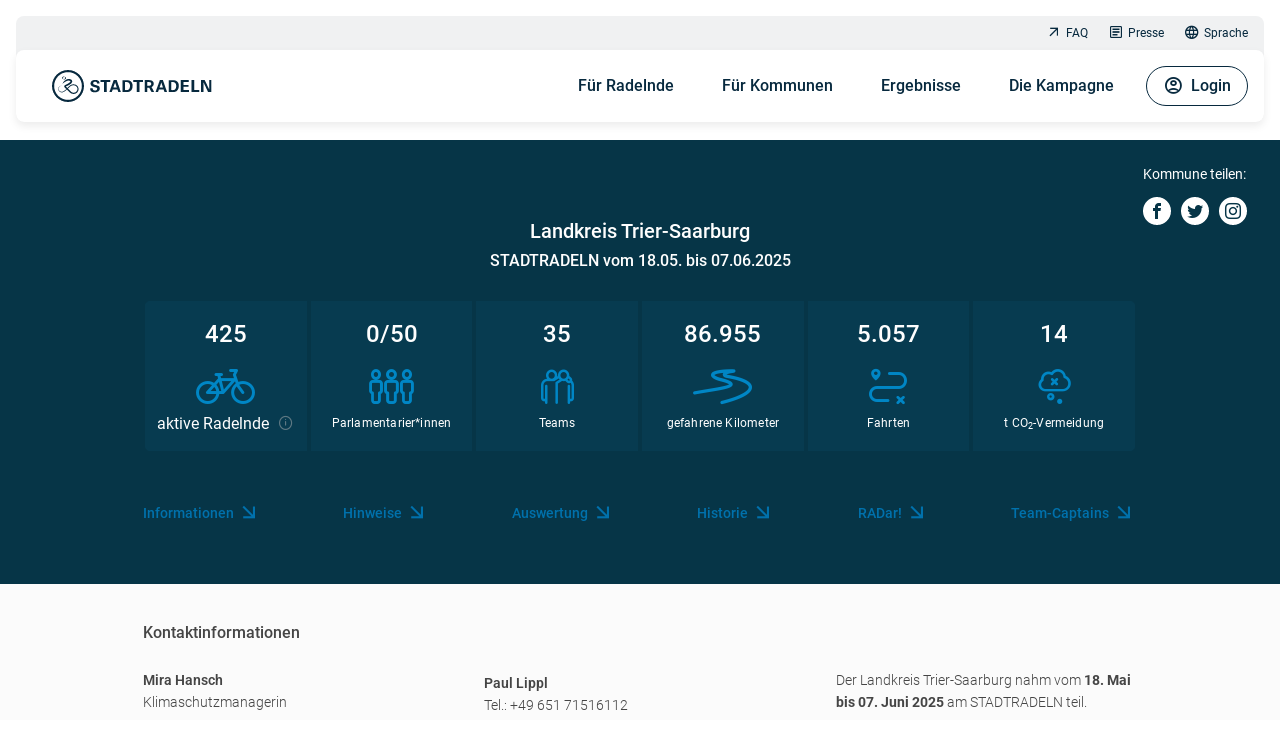

--- FILE ---
content_type: text/html; charset=utf-8
request_url: https://www.stadtradeln.de/landkreis-trier-saarburg
body_size: 7669
content:
<!DOCTYPE html>
<html lang="de">
<head>

<meta charset="utf-8">
<!-- 
	This website is powered by TYPO3 - inspiring people to share!
	TYPO3 is a free open source Content Management Framework initially created by Kasper Skaarhoj and licensed under GNU/GPL.
	TYPO3 is copyright 1998-2026 of Kasper Skaarhoj. Extensions are copyright of their respective owners.
	Information and contribution at https://typo3.org/
-->


<link rel="icon" href="/fileadmin/site_template/img/favicon.ico" type="image/vnd.microsoft.icon">
<title>STADTRADELN - Landkreis Trier-Saarburg</title>
<meta name="generator" content="TYPO3 CMS">
<meta name="viewport" content="width=device-width, initial-scale=1.0, maximum-scale=1.0, user-scalable=no">
<meta name="description" content="STADTRADELN - Radeln für ein gutes Klima">
<meta name="keywords" content="radeln, klimaschutz, fahrrad, co2, kampagne">
<meta name="twitter:card" content="summary">

<link rel="stylesheet" href="https://login.stadtradeln.de/dist/styles.css" media="all" async="0" defer="0">
<link rel="stylesheet" href="https://login.stadtradeln.de/dist/style_2024.css" media="all" async="0" defer="0">
<link href="/_assets/75c7f8a140e910fc3d6380177ccec8d0/Css/dynamicLoader.css?1757411989" rel="stylesheet" >



<script src="https://login.stadtradeln.de/dist/scripts.js"></script>
<script src="https://login.stadtradeln.de/dist/main_2024.js"></script>
<script src="/_assets/75c7f8a140e910fc3d6380177ccec8d0/JavaScript/dynamicLoader.js?1757411989"></script>


<link rel="apple-touch-icon" href="/_assets/cf96f37da7a6de9e1b3951ec06e53b68/Images/apple-touch-icon.png">        <meta property="og:title" content="STADTRADELN - Radeln für ein gutes Klima"/>
        <meta property="og:description" content="Beim Wettbewerb STADTRADELN trittst du 21 Tage in die Pedale für mehr Radförderung, Klimaschutz und Lebensqualität in deiner Kommune."/>
        <meta property="og:type" content="website"/>

        <meta name="twitter:card" content="summary_large_image"/>
        <meta name="twitter:title" content="STADTRADELN - Radeln für ein gutes Klima"/>
        <meta name="twitter:description" content="Beim Wettbewerb STADTRADELN trittst du 21 Tage in die Pedale für mehr Radförderung, Klimaschutz und Lebensqualität in deiner Kommune."/><meta property="og:image" content="/_assets/cf96f37da7a6de9e1b3951ec06e53b68/Images/sr-og-image.png"/><meta name="twitter:image" content="/_assets/cf96f37da7a6de9e1b3951ec06e53b68/Images/sr-twitter-image.png"/>        <script>
          var _paq = window._paq = window._paq || [];
          /* tracker methods like "setCustomDimension" should be called before "trackPageView" */
          _paq.push(["setCookieDomain", "*.stadtradeln.de"]);
          _paq.push(["disableCookies"]);
          _paq.push(['trackPageView']);
          _paq.push(['enableLinkTracking']);
          (function() {
            var u="//stats.stadtradeln.de/";
            _paq.push(['setTrackerUrl', u+'matomo.php']);
            _paq.push(['setSiteId', '1']);
            var d=document, g=d.createElement('script'), s=d.getElementsByTagName('script')[0];
            g.async=true; g.src=u+'matomo.js'; s.parentNode.insertBefore(g,s);
          })();
        </script>
        <script>
          var _mtm = window._mtm = window._mtm || [];
          _mtm.push({'mtm.startTime': (new Date().getTime()), 'event': 'mtm.Start'});
          (function() {
            var d=document, g=d.createElement('script'), s=d.getElementsByTagName('script')[0];
            g.async=true; g.src='https://stats.stadtradeln.de/js/container_nN56OXMZ.js'; s.parentNode.insertBefore(g,s);
          })();
        </script>
        <noscript><p><img referrerpolicy="no-referrer-when-downgrade" src="//stats.stadtradeln.de/matomo.php?idsite=1&amp;rec=1" style="border:0;" alt="" /></p></noscript><link rel="preload" href="https://login.stadtradeln.de//dist/fonts/sr-icons.ttf" as="font" crossorigin="anonymous"><link rel="alternate" hreflang="de-DE" href="https://www.stadtradeln.de/landkreis-trier-saarburg"/><link rel="alternate" hreflang="en-US" href="https://www.stadtradeln.de/en/landkreis-trier-saarburg"/><link rel="alternate" hreflang="de-LB" href=""/><link rel="alternate" hreflang="en-LB" href=""/><link rel="alternate" hreflang="fr-LB" href=""/><link rel="alternate" hreflang="fr-FR" href="https://www.stadtradeln.de/fr/landkreis-trier-saarburg"/><link rel="alternate" hreflang="pt-BR" href="https://www.stadtradeln.de/pt/landkreis-trier-saarburg"/><link rel="alternate" hreflang="es-ES" href="https://www.stadtradeln.de/es/landkreis-trier-saarburg"/><link rel="alternate" hreflang="ro-RO" href="https://www.stadtradeln.de/ro/landkreis-trier-saarburg"/><link rel="alternate" hreflang="x-default" href="https://www.stadtradeln.de/landkreis-trier-saarburg"/>
<link rel="canonical" href="https://www.stadtradeln.de/landkreis-trier-saarburg"/>
</head>
<body class="sr-t3">
<!-- HEADER NAVIGATION -->
<div id="overlay" class="sr-fixed sr-opacity-0 sr-w-full sr-h-full sr-inset-0 sr-bg-sr-blue-99/[.8] sr--z-1 sr-transition-all sr-duration-500"></div>
<div class="header-wrapper sr-fixed sr-w-full sr-top-0 sr-inset-x-0 sr-z-2002 sr-p-2 sr-lg:sr-p-4">
  
  <header class="sr-bg-sr-grey-20 sr-rounded">
    <nav id="topnav" class="sr-hidden sr-lg:sr-block sr-px-4 sr-py-0 sr-overflow-hidden sr-relative" style="height:34px;">
      <div class="sr-flex sr-flex-wrap">
        <ul class="menumeta sr-ms-auto sr-mb-0">
          
  <li class="nav-item sr-inline-block">
    <a href="https://www.stadtradeln.de/faq" class="nav-link sr-text-xs sr-flex sr-items-center sr-m-2"><i></i>FAQ</a>
  </li>

  <li class="nav-item sr-inline-block">
    <a href="https://www.stadtradeln.de/presse" class="nav-link sr-text-xs sr-flex sr-items-center sr-m-2"><i></i>Presse</a>
  </li>

          <li class="nav-item sr-inline-block sr-group">
            <a href="#" class="nav-link sr-text-xs sr-flex sr-items-center sr-ml-2 sr-my-2 sr-mr-2 sr-lg:sr-mr-0 sr-rounded hover:sr-text-sr-blue-98 focus:sr-text-sr-blue-98"><i class="icon-language1"></i> Sprache</a><div class="sr-absolute sr-flex sr-bg-sr-grey-20 sr-lg:sr-bg-white sr-w-fit sr-rounded-lg -sr-top-6 sr-lg:sr-top-1 sr-right-0 sr-lg:sr-right-22 sr-whitespace-nowrap sr-leading-normal sr-hidden"><span class="lang-active sr-px-2 hover:sr-bg-sr-blue-20 sr-rounded-lg"><a href="">🇩🇪 DE</a></span><span class="sr-px-2 hover:sr-bg-sr-blue-20 sr-rounded-lg"><a href="/en/landkreis-trier-saarburg">🇬🇧 EN</a></span><span class="sr-px-2 hover:sr-bg-sr-blue-20 sr-rounded-lg"><a href="/fr/landkreis-trier-saarburg">🇫🇷 FR</a></span></div>
          </li>
        </ul>
      </div>
    </nav>

    <!-- main header navigation -->
    <nav
      id="mainnav"
      class="sr-max-h-screen sr-overflow-y-visible navbar-expand-lg sr-rounded sr-shadow sr-relative sr-p-4 sr-min-h-16 sr-lg:sr-min-h-18 sr-bg-white"
      aria-label="Main Navigation"
    >
      <div class="sr-max-h-[90vh] sr-flex sr-flex-col sr-lg:sr-flex-row">
        <div class="sr-flex sr-justify-between sr-w-full sr-lg:sr-w-auto">
          <a href="/" class="brand-logo sr-flex sr-items-center">
            <img class="sr-h-8 sr-w-fit xl:sr-h-10" alt="STADTRADELN Logo" src="/fileadmin/site_template/img/sr/logo-sr.svg" width="200" height="40" />
          </a>
          <button id="burger" data-collapse-toggle="navbar-default" type="button" class="sr-p-0 sr-border-none sr-bg-transparent sr-inline-flex sr-items-end sr-justify-end sr-rounded-full sr-lg:sr-hidden" aria-controls="navbar-default" aria-expanded="false">
            <span class="sr-only">Open main menu</span>
            <i class="icon icon-menu sr-text-2base sr-h-8 sr-text-sr-blue-98"></i>
          </button>
        </div>

        <div id="main-menu" class="sr-hidden sr-lg:sr-block sr-overflow-y-auto sr-lg:sr-overflow-visible">

          <ul class="navbar-nav">
            
  <li class="nav-item sr-group">
    <a href="#" class="nav-link">Für Radelnde</a>

    
      <div class="sr-megamenu sr-hidden sr-lg:sr-scale-y-0 group-hover:sr-scale-y-100 sr-lg:sr-invisible group-hover:sr-visible sr-transition-transform sr-duration-700 sr-ease-in-out sr-origin-top sr-will-change-transform">
        <div class="sr-megamenu-inner sr-transition-opacity sr-duration-0 sr-lg:sr-opacity-0 group-hover:sr-opacity-100 group-hover:sr-duration-700 group-hover:sr-delay-150">
          
              
  <div class="sr-mb-7 sr-pb-7 sr-lg:sr-mb-0 sr-lg:sr-pb-0 sr-lg:sr-pr-16 sr-border-0 sr-border-b sr-lg:sr-border-b-0 sr-lg:sr-border-r sr-border-sr-grey-20 sr-border-solid">
    <ul>
      
        
  
      
  <li class="submenu">
    <a href="https://www.stadtradeln.de/home">Für Radelnde</a>
  </li>

    

      
        
  
      
  <li class="submenu">
    <a href="https://www.stadtradeln.de/registrieren">Registrieren</a>
  </li>

    

      
        
  
      
  <li class="submenu">
    <a href="https://www.stadtradeln.de/spielregeln">Spielregeln</a>
  </li>

    

      
        
  
      
  <li class="submenu">
    <a href="https://www.stadtradeln.de/app">STADTRADELN-App</a>
  </li>

    

      
    </ul>
  </div>
  <div class="sr-lg:sr-pl-16">
    <ul>
      
        
  
      
  <li class="submenu">
    <a href="https://www.stadtradeln.de/star">STADTRADELN-Stars</a>
  </li>

    

      
        
  
      
  <li class="submenu">
    <a href="https://www.stadtradeln.de/radkultur-bw">RadKULTUR BW</a>
  </li>

    

      
        
  
      
  <li class="submenu">
    <a href="https://www.stadtradeln.de/schulradeln">Schulradeln</a>
  </li>

    

      
    </ul>
  </div>

            
        </div>
      </div>

    
  </li>

  <li class="nav-item sr-group">
    <a href="#" class="nav-link">Für Kommunen</a>

    
      <div class="sr-megamenu sr-hidden sr-lg:sr-scale-y-0 group-hover:sr-scale-y-100 sr-lg:sr-invisible group-hover:sr-visible sr-transition-transform sr-duration-700 sr-ease-in-out sr-origin-top sr-will-change-transform">
        <div class="sr-megamenu-inner sr-transition-opacity sr-duration-0 sr-lg:sr-opacity-0 group-hover:sr-opacity-100 group-hover:sr-duration-700 group-hover:sr-delay-150">
          
              
  <div class="sr-mb-7 sr-pb-7 sr-lg:sr-mb-0 sr-lg:sr-pb-0 sr-lg:sr-pr-16 sr-border-0 sr-border-b sr-lg:sr-border-b-0 sr-lg:sr-border-r sr-border-sr-grey-20 sr-border-solid">
    <ul>
      
        
  
      
  <li class="submenu">
    <a href="https://www.stadtradeln.de/home-kommunen">Für Kommunen</a>
  </li>

    

      
        
  
      
  <li class="submenu">
    <a href="https://www.stadtradeln.de/anmelden">Anmeldung für Kommunen</a>
  </li>

    

      
        
  
      
  <li class="submenu">
    <a href="https://www.stadtradeln.de/newsfeed">Newsfeed</a>
  </li>

    

      
        
  
      
  <li class="submenu">
    <a href="https://www.stadtradeln.de/preise">Was gibt es zu gewinnen?</a>
  </li>

    

      
    </ul>
  </div>
  <div class="sr-lg:sr-pl-16">
    <ul>
      
        
  
      
  <li class="menu_category">
    Materialien
  </li>
  <ul>
    
      <li class="subsubmenu">
        <a href="https://www.stadtradeln.de/kampagnenorganisation">Kampagnenorganisation</a>
      </li>
    
      <li class="subsubmenu">
        <a href="https://www.stadtradeln.de/pr-materialien">PR-Materialien</a>
      </li>
    
      <li class="subsubmenu">
        <a href="https://www.stadtradeln.de/werbegeschenke">Werbegeschenke</a>
      </li>
    
  </ul>

    

      
    </ul>
  </div>

            
        </div>
      </div>

    
  </li>

  <li class="nav-item sr-group">
    <a href="#" class="nav-link">Ergebnisse</a>

    
      <div class="sr-megamenu sr-hidden sr-lg:sr-scale-y-0 group-hover:sr-scale-y-100 sr-lg:sr-invisible group-hover:sr-visible sr-transition-transform sr-duration-700 sr-ease-in-out sr-origin-top sr-will-change-transform">
        <div class="sr-megamenu-inner sr-transition-opacity sr-duration-0 sr-lg:sr-opacity-0 group-hover:sr-opacity-100 group-hover:sr-duration-700 group-hover:sr-delay-150">
          
              
  <div class="sr-mb-7 sr-pb-7 sr-lg:sr-mb-0 sr-lg:sr-pb-0 sr-lg:sr-pr-16 sr-border-0 sr-border-b sr-lg:sr-border-b-0 sr-lg:sr-border-r sr-border-sr-grey-20 sr-border-solid">
    <ul>
      
        
  
      
  <li class="submenu">
    <a href="https://www.stadtradeln.de/kommunen">Teilnehmerkommunen</a>
  </li>

    

      
        
  
      
  <li class="submenu">
    <a href="https://www.stadtradeln.de/ergebnisse">Ergebnisse</a>
  </li>

    

      
        
  
      
  <li class="submenu">
    <a href="https://www.stadtradeln.de/historie">Historie</a>
  </li>

    

      
    </ul>
  </div>
  <div class="sr-lg:sr-pl-16">
    <ul>
      
        
  
      
  <li class="submenu">
    <a href="https://www.stadtradeln.de/preisverleihung">Preisverleihung STADTRADELN 2025</a>
  </li>

    

      
        
  
      
  <li class="submenu">
    <a href="https://www.stadtradeln.de/statements">Statements Gewinner 2025</a>
  </li>

    

      
    </ul>
  </div>

            
        </div>
      </div>

    
  </li>

  <li class="nav-item sr-group">
    <a href="#" class="nav-link">Die Kampagne</a>

    
      <div class="sr-megamenu sr-hidden sr-lg:sr-scale-y-0 group-hover:sr-scale-y-100 sr-lg:sr-invisible group-hover:sr-visible sr-transition-transform sr-duration-700 sr-ease-in-out sr-origin-top sr-will-change-transform">
        <div class="sr-megamenu-inner sr-transition-opacity sr-duration-0 sr-lg:sr-opacity-0 group-hover:sr-opacity-100 group-hover:sr-duration-700 group-hover:sr-delay-150">
          
              
  <div class="sr-mb-7 sr-pb-7 sr-lg:sr-mb-0 sr-lg:sr-pb-0 sr-lg:sr-pr-16 sr-border-0 sr-border-b sr-lg:sr-border-b-0 sr-lg:sr-border-r sr-border-sr-grey-20 sr-border-solid">
    <ul>
      
        
  
      
  <li class="submenu">
    <a href="https://www.stadtradeln.de/promis">STADTRADELN-Promis</a>
  </li>

    

      
        
  
      
  <li class="submenu">
    <a href="https://www.stadtradeln.de/darum-geht-es">Was ist STADTRADELN</a>
  </li>

    

      
        
  
      
  <li class="submenu">
    <a href="https://www.stadtradeln.de/radar">Meldeplattform RADar!</a>
  </li>

    

      
        
  
      
  <li class="submenu">
    <a href="https://www.stadtradeln.de/bike-monitor">BIKE MONITOR</a>
  </li>

    

      
    </ul>
  </div>
  <div class="sr-lg:sr-pl-16">
    <ul>
      
        
  
      
  <li class="menu_category">
    Partner &amp; Unterstützer
  </li>
  <ul>
    
      <li class="subsubmenu">
        <a href="https://www.stadtradeln.de/partner-national">National</a>
      </li>
    
      <li class="subsubmenu">
        <a href="https://www.stadtradeln.de/partner-regional">Regional</a>
      </li>
    
      <li class="subsubmenu">
        <a href="https://www.stadtradeln.de/partner-lokal">Lokal</a>
      </li>
    
      <li class="subsubmenu">
        <a href="https://www.stadtradeln.de/kooperationen">Kooperationen</a>
      </li>
    
  </ul>

    

      
    </ul>
  </div>

            
        </div>
      </div>

    
  </li>


















            <html xmlns:f="http://typo3.org/ns/TYPO3/CMS/Fluid/ViewHelpers"
      xmlns:v="http://typo3.org/ns/FluidTYPO3/Vhs/ViewHelpers"
      namespace-typo3-fluid="true">




        <!-- Special case for the uid of German differing between Typo3 and ORK -->
        <li id="ork-usermenu" class="ork-loader sr-group sr-flex-col sr-lg:sr-flex-row sr-list-none sr-inline-flex sr-lg:sr-pl-2" data-uri="https://login.stadtradeln.de/user/menu?embed=1&amp;L=1" ></li>
    
<script>
    dynamicLoader(
        document.getElementById('ork-usermenu'),
        document.getElementById('ork-usermenu').dataset.uri
    );
</script>

</html>

          </ul>

          <ul class="menumeta sr-flex sr-justify-center sr-p-0 sr-mt-8 sr-mb-4 sr-gap-6 sr-lg:sr-hidden">
            
  <li class="nav-item sr-inline-block">
    <a href="https://www.stadtradeln.de/faq" class="nav-link sr-text-xs sr-flex sr-items-center sr-m-2"><i></i>FAQ</a>
  </li>

  <li class="nav-item sr-inline-block">
    <a href="https://www.stadtradeln.de/presse" class="nav-link sr-text-xs sr-flex sr-items-center sr-m-2"><i></i>Presse</a>
  </li>

            <li class="nav-item sr-inline-block sr-group sr-relative">
              <a href="#" class="nav-link sr-text-xs sr-flex sr-items-center sr-ml-2 sr-my-2 sr-mr-2 sr-lg:sr-mr-0 sr-rounded hover:sr-text-sr-blue-98 focus:sr-text-sr-blue-98"><i class="icon-language1"></i> Sprache</a><div class="sr-absolute sr-flex sr-bg-sr-grey-20 sr-lg:sr-bg-white sr-w-fit sr-rounded-lg -sr-top-6 sr-lg:sr-top-1 sr-right-0 sr-lg:sr-right-22 sr-whitespace-nowrap sr-leading-normal sr-hidden"><span class="lang-active sr-px-2 hover:sr-bg-sr-blue-20 sr-rounded-lg"><a href="">🇩🇪 DE</a></span><span class="sr-px-2 hover:sr-bg-sr-blue-20 sr-rounded-lg"><a href="/en/landkreis-trier-saarburg">🇬🇧 EN</a></span><span class="sr-px-2 hover:sr-bg-sr-blue-20 sr-rounded-lg"><a href="/fr/landkreis-trier-saarburg">🇫🇷 FR</a></span></div>
            </li>
          </ul>

        </div>
      </div>
    </nav>

  </header>
</div>

<!-- CONTENT  -->
<div class="sr_start_content">
  
  
    
    

            <div id="c256215" class="frame frame-default frame-type-typoscriptcode_content frame-layout-0">
                
                
                    



                
                
                    

    



                
                

    
    <html xmlns:f="http://typo3.org/ns/TYPO3/CMS/Fluid/ViewHelpers"
      xmlns:v="http://typo3.org/ns/FluidTYPO3/Vhs/ViewHelpers"
      namespace-typo3-fluid="true">




        <!-- Special case for the uid of German differing between Typo3 and ORK -->
        <div id="commune-page" class="ork-loader dynamicLoader" data-uri="https://login.stadtradeln.de/cities/home/1939?embed=1&L=1"></div>
    
<script>
    dynamicLoader(
        document.getElementById('commune-page'),
        document.getElementById('commune-page').dataset.uri
    );
</script>

</html>



                
                    



                
                
                    



                
            </div>

        


    

</div>

<!-- FOOTER -->
<div class="footer-partner">
  
    

<div id="c242984" class="sr-anchor"></div>
<sr-sponsors
  headline="Unsere Partner"
  text=""
  link="/partner-national"
  buttontext=""
  buttonlink=""
  footer="1"
  >
  <section data-items="true">
      
        <sr-sponsor-item image-path="{&quot;&quot;:{&quot;original&quot;:&quot;\/fileadmin\/redesign2024\/sponsoren\/Logo_ORTLIEB.png&quot;,&quot;jpg&quot;:&quot;\/fileadmin\/_processed_\/0\/c\/csm_Logo_ORTLIEB_ded2eb29cd.jpg&quot;,&quot;webp&quot;:&quot;\/fileadmin\/_processed_\/0\/c\/csm_Logo_ORTLIEB_182ddd2e67.webp&quot;,&quot;avif&quot;:&quot;\/fileadmin\/_processed_\/0\/c\/csm_Logo_ORTLIEB_270a1d737f.avif&quot;}}" position="0"></sr-sponsor-item>
      
        <sr-sponsor-item image-path="{&quot;&quot;:{&quot;original&quot;:&quot;\/fileadmin\/redesign2024\/sponsoren\/Logo_Linexo.png&quot;,&quot;jpg&quot;:&quot;\/fileadmin\/_processed_\/d\/e\/csm_Logo_Linexo_9b05b2734c.jpg&quot;,&quot;webp&quot;:&quot;\/fileadmin\/_processed_\/d\/e\/csm_Logo_Linexo_cf131af71e.webp&quot;,&quot;avif&quot;:&quot;\/fileadmin\/_processed_\/d\/e\/csm_Logo_Linexo_85182591c4.avif&quot;}}" position="1"></sr-sponsor-item>
      
        <sr-sponsor-item image-path="{&quot;&quot;:{&quot;original&quot;:&quot;\/fileadmin\/redesign2024\/sponsoren\/Logo_ABUS.png&quot;,&quot;jpg&quot;:&quot;\/fileadmin\/_processed_\/f\/2\/csm_Logo_ABUS_8cddb9cfb6.jpg&quot;,&quot;webp&quot;:&quot;\/fileadmin\/_processed_\/f\/2\/csm_Logo_ABUS_ccaec74231.webp&quot;,&quot;avif&quot;:&quot;\/fileadmin\/_processed_\/f\/2\/csm_Logo_ABUS_2db6beabef.avif&quot;}}" position="2"></sr-sponsor-item>
      
        <sr-sponsor-item image-path="{&quot;&quot;:{&quot;original&quot;:&quot;\/fileadmin\/redesign2024\/sponsoren\/Logo_busch_mueller.png&quot;,&quot;jpg&quot;:&quot;\/fileadmin\/_processed_\/1\/5\/csm_Logo_busch_mueller_b27b6b5bc8.jpg&quot;,&quot;webp&quot;:&quot;\/fileadmin\/_processed_\/1\/5\/csm_Logo_busch_mueller_9779bba679.webp&quot;,&quot;avif&quot;:&quot;\/fileadmin\/_processed_\/1\/5\/csm_Logo_busch_mueller_bbce90086d.avif&quot;}}" position="3"></sr-sponsor-item>
      
        <sr-sponsor-item image-path="{&quot;&quot;:{&quot;original&quot;:&quot;\/fileadmin\/redesign2024\/sponsoren\/Logo_SCHWALBE.png&quot;,&quot;jpg&quot;:&quot;\/fileadmin\/_processed_\/e\/f\/csm_Logo_SCHWALBE_196ce420db.jpg&quot;,&quot;webp&quot;:&quot;\/fileadmin\/_processed_\/e\/f\/csm_Logo_SCHWALBE_ddd1d4de42.webp&quot;,&quot;avif&quot;:&quot;\/fileadmin\/_processed_\/e\/f\/csm_Logo_SCHWALBE_ea8e1d0941.avif&quot;}}" position="4"></sr-sponsor-item>
      
        <sr-sponsor-item image-path="{&quot;&quot;:{&quot;original&quot;:&quot;\/fileadmin\/redesign2024\/sponsoren\/Logo_WSM.png&quot;,&quot;jpg&quot;:&quot;\/fileadmin\/_processed_\/b\/1\/csm_Logo_WSM_740913e6ba.jpg&quot;,&quot;webp&quot;:&quot;\/fileadmin\/_processed_\/b\/1\/csm_Logo_WSM_3919234b08.webp&quot;,&quot;avif&quot;:&quot;\/fileadmin\/_processed_\/b\/1\/csm_Logo_WSM_528e7efc94.avif&quot;}}" position="5"></sr-sponsor-item>
      
        <sr-sponsor-item image-path="{&quot;&quot;:{&quot;original&quot;:&quot;\/fileadmin\/inhalte\/05_Partner_und_Unterstuetzer\/05_01_National\/QIO_Logo.png&quot;,&quot;jpg&quot;:&quot;\/fileadmin\/_processed_\/9\/e\/csm_QIO_Logo_ec873b10f8.jpg&quot;,&quot;webp&quot;:&quot;\/fileadmin\/_processed_\/9\/e\/csm_QIO_Logo_f3935f809b.webp&quot;,&quot;avif&quot;:&quot;\/fileadmin\/_processed_\/9\/e\/csm_QIO_Logo_e97ed708bf.avif&quot;}}" position="6"></sr-sponsor-item>
      
        <sr-sponsor-item image-path="{&quot;&quot;:{&quot;original&quot;:&quot;\/fileadmin\/inhalte\/05_Partner_und_Unterstuetzer\/05_02_Regional\/ADFC-BW_2021.png&quot;,&quot;jpg&quot;:&quot;\/fileadmin\/_processed_\/c\/6\/csm_ADFC-BW_2021_7167668999.jpg&quot;,&quot;webp&quot;:&quot;\/fileadmin\/_processed_\/c\/6\/csm_ADFC-BW_2021_167ef7446f.webp&quot;,&quot;avif&quot;:&quot;\/fileadmin\/_processed_\/c\/6\/csm_ADFC-BW_2021_20ad042702.avif&quot;}}" position="7"></sr-sponsor-item>
      
        <sr-sponsor-item image-path="{&quot;&quot;:{&quot;original&quot;:&quot;\/fileadmin\/redesign2024\/sponsoren\/Logo_PAUL_LANGE.png&quot;,&quot;jpg&quot;:&quot;\/fileadmin\/_processed_\/9\/d\/csm_Logo_PAUL_LANGE_30506c7984.jpg&quot;,&quot;webp&quot;:&quot;\/fileadmin\/_processed_\/9\/d\/csm_Logo_PAUL_LANGE_4e291a90b6.webp&quot;,&quot;avif&quot;:&quot;\/fileadmin\/_processed_\/9\/d\/csm_Logo_PAUL_LANGE_3a16e90f99.avif&quot;}}" position="8"></sr-sponsor-item>
      
        <sr-sponsor-item image-path="{&quot;&quot;:{&quot;original&quot;:&quot;\/fileadmin\/inhalte\/05_Partner_und_Unterstuetzer\/05_02_Regional\/AGFK-Logo_2020_RGB_klein.png&quot;,&quot;jpg&quot;:&quot;\/fileadmin\/_processed_\/7\/0\/csm_AGFK-Logo_2020_RGB_klein_5bfdec68c5.jpg&quot;,&quot;webp&quot;:&quot;\/fileadmin\/_processed_\/7\/0\/csm_AGFK-Logo_2020_RGB_klein_f0b286b890.webp&quot;,&quot;avif&quot;:&quot;\/fileadmin\/_processed_\/7\/0\/csm_AGFK-Logo_2020_RGB_klein_0cb985b9b4.avif&quot;}}" position="9"></sr-sponsor-item>
      
        <sr-sponsor-item image-path="{&quot;&quot;:{&quot;original&quot;:&quot;\/fileadmin\/inhalte\/05_Partner_und_Unterstuetzer\/05_02_Regional\/Logo_BWMV.png&quot;,&quot;jpg&quot;:&quot;\/fileadmin\/_processed_\/6\/5\/csm_Logo_BWMV_eb0b289793.jpg&quot;,&quot;webp&quot;:&quot;\/fileadmin\/_processed_\/6\/5\/csm_Logo_BWMV_b80d158fe0.webp&quot;,&quot;avif&quot;:&quot;\/fileadmin\/_processed_\/6\/5\/csm_Logo_BWMV_bb44b6cf21.avif&quot;}}" position="10"></sr-sponsor-item>
      
        <sr-sponsor-item image-path="{&quot;&quot;:{&quot;original&quot;:&quot;\/fileadmin\/inhalte\/05_Partner_und_Unterstuetzer\/05_02_Regional\/NVBW_RadKULTUR_RGB_farbig.png&quot;,&quot;jpg&quot;:&quot;\/fileadmin\/inhalte\/05_Partner_und_Unterstuetzer\/05_02_Regional\/NVBW_RadKULTUR_RGB_farbig.png&quot;,&quot;webp&quot;:&quot;\/fileadmin\/inhalte\/05_Partner_und_Unterstuetzer\/05_02_Regional\/NVBW_RadKULTUR_RGB_farbig.png&quot;,&quot;avif&quot;:&quot;\/fileadmin\/inhalte\/05_Partner_und_Unterstuetzer\/05_02_Regional\/NVBW_RadKULTUR_RGB_farbig.png&quot;}}" position="11"></sr-sponsor-item>
      
        <sr-sponsor-item image-path="{&quot;&quot;:{&quot;original&quot;:&quot;\/fileadmin\/inhalte\/05_Partner_und_Unterstuetzer\/05_02_Regional\/AGFK_BAY.png&quot;,&quot;jpg&quot;:&quot;\/fileadmin\/_processed_\/d\/e\/csm_AGFK_BAY_320f509e10.jpg&quot;,&quot;webp&quot;:&quot;\/fileadmin\/_processed_\/d\/e\/csm_AGFK_BAY_241ec87318.webp&quot;,&quot;avif&quot;:&quot;\/fileadmin\/_processed_\/d\/e\/csm_AGFK_BAY_562a60d2cb.avif&quot;}}" position="12"></sr-sponsor-item>
      
        <sr-sponsor-item image-path="{&quot;&quot;:{&quot;original&quot;:&quot;\/fileadmin\/inhalte\/05_Partner_und_Unterstuetzer\/05_02_Regional\/Bayern_StMBV.png&quot;,&quot;jpg&quot;:&quot;\/fileadmin\/_processed_\/4\/e\/csm_Bayern_StMBV_c8290f91c9.jpg&quot;,&quot;webp&quot;:&quot;\/fileadmin\/_processed_\/4\/e\/csm_Bayern_StMBV_8944d2016c.webp&quot;,&quot;avif&quot;:&quot;\/fileadmin\/_processed_\/4\/e\/csm_Bayern_StMBV_6e56b55458.avif&quot;}}" position="13"></sr-sponsor-item>
      
        <sr-sponsor-item image-path="{&quot;&quot;:{&quot;original&quot;:&quot;\/fileadmin\/inhalte\/05_Partner_und_Unterstuetzer\/05_02_Regional\/ADFC_Berlin.png&quot;,&quot;jpg&quot;:&quot;\/fileadmin\/_processed_\/d\/1\/csm_ADFC_Berlin_e3d7af27a8.jpg&quot;,&quot;webp&quot;:&quot;\/fileadmin\/_processed_\/d\/1\/csm_ADFC_Berlin_077f0d74a6.webp&quot;,&quot;avif&quot;:&quot;\/fileadmin\/_processed_\/d\/1\/csm_ADFC_Berlin_46cc3674ce.avif&quot;}}" position="14"></sr-sponsor-item>
      
        <sr-sponsor-item image-path="{&quot;&quot;:{&quot;original&quot;:&quot;\/fileadmin\/inhalte\/05_Partner_und_Unterstuetzer\/05_02_Regional\/Berlin_Logo_Slider.png&quot;,&quot;jpg&quot;:&quot;\/fileadmin\/_processed_\/8\/6\/csm_Berlin_Logo_Slider_ae4612441a.jpg&quot;,&quot;webp&quot;:&quot;\/fileadmin\/_processed_\/8\/6\/csm_Berlin_Logo_Slider_a42356df25.webp&quot;,&quot;avif&quot;:&quot;\/fileadmin\/_processed_\/8\/6\/csm_Berlin_Logo_Slider_bfe6a196f5.avif&quot;}}" position="15"></sr-sponsor-item>
      
        <sr-sponsor-item image-path="{&quot;&quot;:{&quot;original&quot;:&quot;\/fileadmin\/inhalte\/05_Partner_und_Unterstuetzer\/05_02_Regional\/ADFC_Brandenburg.png&quot;,&quot;jpg&quot;:&quot;\/fileadmin\/_processed_\/3\/b\/csm_ADFC_Brandenburg_3314e2cf3b.jpg&quot;,&quot;webp&quot;:&quot;\/fileadmin\/_processed_\/3\/b\/csm_ADFC_Brandenburg_c03e6bf821.webp&quot;,&quot;avif&quot;:&quot;\/fileadmin\/_processed_\/3\/b\/csm_ADFC_Brandenburg_7f11860db9.avif&quot;}}" position="16"></sr-sponsor-item>
      
        <sr-sponsor-item image-path="{&quot;&quot;:{&quot;original&quot;:&quot;\/fileadmin\/inhalte\/05_Partner_und_Unterstuetzer\/05_02_Regional\/agfk_brandenburg.PNG&quot;,&quot;jpg&quot;:&quot;\/fileadmin\/_processed_\/7\/b\/csm_agfk_brandenburg_6df26f8110.jpg&quot;,&quot;webp&quot;:&quot;\/fileadmin\/_processed_\/7\/b\/csm_agfk_brandenburg_9244a88eb7.webp&quot;,&quot;avif&quot;:&quot;\/fileadmin\/_processed_\/7\/b\/csm_agfk_brandenburg_99696d1254.avif&quot;}}" position="17"></sr-sponsor-item>
      
        <sr-sponsor-item image-path="{&quot;&quot;:{&quot;original&quot;:&quot;\/fileadmin\/inhalte\/05_Partner_und_Unterstuetzer\/05_02_Regional\/Brandenburg_Logo_Slider.1png.png&quot;,&quot;jpg&quot;:&quot;\/fileadmin\/_processed_\/d\/5\/csm_Brandenburg_Logo_Slider.1png_eb0e2ae209.jpg&quot;,&quot;webp&quot;:&quot;\/fileadmin\/_processed_\/d\/5\/csm_Brandenburg_Logo_Slider.1png_2a42db7c71.webp&quot;,&quot;avif&quot;:&quot;\/fileadmin\/_processed_\/d\/5\/csm_Brandenburg_Logo_Slider.1png_0ccc443e1b.avif&quot;}}" position="18"></sr-sponsor-item>
      
        <sr-sponsor-item image-path="{&quot;&quot;:{&quot;original&quot;:&quot;\/fileadmin\/inhalte\/05_Partner_und_Unterstuetzer\/05_02_Regional\/ADFC_Bremen-RGB64.png&quot;,&quot;jpg&quot;:&quot;\/fileadmin\/_processed_\/c\/2\/csm_ADFC_Bremen-RGB64_c4bfb492be.jpg&quot;,&quot;webp&quot;:&quot;\/fileadmin\/_processed_\/c\/2\/csm_ADFC_Bremen-RGB64_befa2b9360.webp&quot;,&quot;avif&quot;:&quot;\/fileadmin\/_processed_\/c\/2\/csm_ADFC_Bremen-RGB64_d460d0410c.avif&quot;}}" position="19"></sr-sponsor-item>
      
        <sr-sponsor-item image-path="{&quot;&quot;:{&quot;original&quot;:&quot;\/fileadmin\/inhalte\/05_Partner_und_Unterstuetzer\/05_02_Regional\/BREMEN-bike_it_logo.png&quot;,&quot;jpg&quot;:&quot;\/fileadmin\/_processed_\/9\/e\/csm_BREMEN-bike_it_logo_efe7de0914.jpg&quot;,&quot;webp&quot;:&quot;\/fileadmin\/_processed_\/9\/e\/csm_BREMEN-bike_it_logo_1d8fb7a470.webp&quot;,&quot;avif&quot;:&quot;\/fileadmin\/_processed_\/9\/e\/csm_BREMEN-bike_it_logo_17ce08199c.avif&quot;}}" position="20"></sr-sponsor-item>
      
        <sr-sponsor-item image-path="{&quot;&quot;:{&quot;original&quot;:&quot;\/fileadmin\/inhalte\/05_Partner_und_Unterstuetzer\/05_02_Regional\/ADFC_Hamburg.png&quot;,&quot;jpg&quot;:&quot;\/fileadmin\/_processed_\/a\/d\/csm_ADFC_Hamburg_34b7ca25aa.jpg&quot;,&quot;webp&quot;:&quot;\/fileadmin\/_processed_\/a\/d\/csm_ADFC_Hamburg_885bd01626.webp&quot;,&quot;avif&quot;:&quot;\/fileadmin\/_processed_\/a\/d\/csm_ADFC_Hamburg_7808277b43.avif&quot;}}" position="21"></sr-sponsor-item>
      
        <sr-sponsor-item image-path="{&quot;&quot;:{&quot;original&quot;:&quot;\/fileadmin\/inhalte\/05_Partner_und_Unterstuetzer\/05_02_Regional\/ADFC_Hessen.png&quot;,&quot;jpg&quot;:&quot;\/fileadmin\/_processed_\/b\/2\/csm_ADFC_Hessen_966bf17f82.jpg&quot;,&quot;webp&quot;:&quot;\/fileadmin\/_processed_\/b\/2\/csm_ADFC_Hessen_1efbc3e0da.webp&quot;,&quot;avif&quot;:&quot;\/fileadmin\/_processed_\/b\/2\/csm_ADFC_Hessen_203fa303f5.avif&quot;}}" position="22"></sr-sponsor-item>
      
        <sr-sponsor-item image-path="{&quot;&quot;:{&quot;original&quot;:&quot;\/fileadmin\/inhalte\/05_Partner_und_Unterstuetzer\/05_02_Regional\/Hessen_HMWVW.png&quot;,&quot;jpg&quot;:&quot;\/fileadmin\/_processed_\/f\/d\/csm_Hessen_HMWVW_80909f0d67.jpg&quot;,&quot;webp&quot;:&quot;\/fileadmin\/_processed_\/f\/d\/csm_Hessen_HMWVW_84a5ec2acf.webp&quot;,&quot;avif&quot;:&quot;\/fileadmin\/_processed_\/f\/d\/csm_Hessen_HMWVW_2be3ef4423.avif&quot;}}" position="23"></sr-sponsor-item>
      
        <sr-sponsor-item image-path="{&quot;&quot;:{&quot;original&quot;:&quot;\/fileadmin\/inhalte\/05_Partner_und_Unterstuetzer\/05_02_Regional\/ADFC_MV.png&quot;,&quot;jpg&quot;:&quot;\/fileadmin\/_processed_\/7\/1\/csm_ADFC_MV_2874ebc2a3.jpg&quot;,&quot;webp&quot;:&quot;\/fileadmin\/_processed_\/7\/1\/csm_ADFC_MV_66de96ded8.webp&quot;,&quot;avif&quot;:&quot;\/fileadmin\/_processed_\/7\/1\/csm_ADFC_MV_f7c7caeb99.avif&quot;}}" position="24"></sr-sponsor-item>
      
        <sr-sponsor-item image-path="{&quot;&quot;:{&quot;original&quot;:&quot;\/fileadmin\/inhalte\/05_Partner_und_Unterstuetzer\/05_02_Regional\/AGFK_MV.png&quot;,&quot;jpg&quot;:&quot;\/fileadmin\/_processed_\/6\/e\/csm_AGFK_MV_3cd1bc0fe4.jpg&quot;,&quot;webp&quot;:&quot;\/fileadmin\/_processed_\/6\/e\/csm_AGFK_MV_ad9ae1911f.webp&quot;,&quot;avif&quot;:&quot;\/fileadmin\/_processed_\/6\/e\/csm_AGFK_MV_d25a90d150.avif&quot;}}" position="25"></sr-sponsor-item>
      
        <sr-sponsor-item image-path="{&quot;&quot;:{&quot;original&quot;:&quot;\/fileadmin\/inhalte\/05_Partner_und_Unterstuetzer\/05_02_Regional\/Mecklenburg-Vorpommern_Logo_Slider.png&quot;,&quot;jpg&quot;:&quot;\/fileadmin\/_processed_\/8\/2\/csm_Mecklenburg-Vorpommern_Logo_Slider_c9fe82b1b8.jpg&quot;,&quot;webp&quot;:&quot;\/fileadmin\/_processed_\/8\/2\/csm_Mecklenburg-Vorpommern_Logo_Slider_a9a51ee130.webp&quot;,&quot;avif&quot;:&quot;\/fileadmin\/_processed_\/8\/2\/csm_Mecklenburg-Vorpommern_Logo_Slider_388d5e09c3.avif&quot;}}" position="26"></sr-sponsor-item>
      
        <sr-sponsor-item image-path="{&quot;&quot;:{&quot;original&quot;:&quot;\/fileadmin\/inhalte\/05_Partner_und_Unterstuetzer\/05_02_Regional\/AGFK_NiedersachsenBremen.png&quot;,&quot;jpg&quot;:&quot;\/fileadmin\/_processed_\/9\/1\/csm_AGFK_NiedersachsenBremen_8f90ff5bdc.jpg&quot;,&quot;webp&quot;:&quot;\/fileadmin\/_processed_\/9\/1\/csm_AGFK_NiedersachsenBremen_d2e1154123.webp&quot;,&quot;avif&quot;:&quot;\/fileadmin\/_processed_\/9\/1\/csm_AGFK_NiedersachsenBremen_cbdc1aac79.avif&quot;}}" position="27"></sr-sponsor-item>
      
        <sr-sponsor-item image-path="{&quot;&quot;:{&quot;original&quot;:&quot;\/fileadmin\/inhalte\/05_Partner_und_Unterstuetzer\/05_02_Regional\/ADFC_Niedersachsen.png&quot;,&quot;jpg&quot;:&quot;\/fileadmin\/_processed_\/4\/e\/csm_ADFC_Niedersachsen_0b2dbc8c47.jpg&quot;,&quot;webp&quot;:&quot;\/fileadmin\/_processed_\/4\/e\/csm_ADFC_Niedersachsen_3653f4d68e.webp&quot;,&quot;avif&quot;:&quot;\/fileadmin\/_processed_\/4\/e\/csm_ADFC_Niedersachsen_2fbcbf3c6a.avif&quot;}}" position="28"></sr-sponsor-item>
      
        <sr-sponsor-item image-path="{&quot;&quot;:{&quot;original&quot;:&quot;\/fileadmin\/inhalte\/05_Partner_und_Unterstuetzer\/05_02_Regional\/Niedersachsen_WL.png&quot;,&quot;jpg&quot;:&quot;\/fileadmin\/_processed_\/c\/0\/csm_Niedersachsen_WL_2c7128a37f.jpg&quot;,&quot;webp&quot;:&quot;\/fileadmin\/_processed_\/c\/0\/csm_Niedersachsen_WL_8e322bc7b8.webp&quot;,&quot;avif&quot;:&quot;\/fileadmin\/_processed_\/c\/0\/csm_Niedersachsen_WL_5535a3856f.avif&quot;}}" position="29"></sr-sponsor-item>
      
        <sr-sponsor-item image-path="{&quot;&quot;:{&quot;original&quot;:&quot;\/fileadmin\/inhalte\/05_Partner_und_Unterstuetzer\/05_02_Regional\/ADFC_NRW.png&quot;,&quot;jpg&quot;:&quot;\/fileadmin\/_processed_\/c\/b\/csm_ADFC_NRW_729cb9c7a7.jpg&quot;,&quot;webp&quot;:&quot;\/fileadmin\/_processed_\/c\/b\/csm_ADFC_NRW_3582d73d3d.webp&quot;,&quot;avif&quot;:&quot;\/fileadmin\/_processed_\/c\/b\/csm_ADFC_NRW_723c5906be.avif&quot;}}" position="30"></sr-sponsor-item>
      
        <sr-sponsor-item image-path="{&quot;&quot;:{&quot;original&quot;:&quot;\/fileadmin\/inhalte\/05_Partner_und_Unterstuetzer\/05_02_Regional\/AGFS_NRW.png&quot;,&quot;jpg&quot;:&quot;\/fileadmin\/_processed_\/1\/c\/csm_AGFS_NRW_6d3fcb5184.jpg&quot;,&quot;webp&quot;:&quot;\/fileadmin\/_processed_\/1\/c\/csm_AGFS_NRW_fdae4105e1.webp&quot;,&quot;avif&quot;:&quot;\/fileadmin\/_processed_\/1\/c\/csm_AGFS_NRW_ed40c4fd6f.avif&quot;}}" position="31"></sr-sponsor-item>
      
        <sr-sponsor-item image-path="{&quot;&quot;:{&quot;original&quot;:&quot;\/fileadmin\/inhalte\/05_Partner_und_Unterstuetzer\/05_02_Regional\/NRW_Ministerium.png&quot;,&quot;jpg&quot;:&quot;\/fileadmin\/_processed_\/a\/f\/csm_NRW_Ministerium_68fb0c45a9.jpg&quot;,&quot;webp&quot;:&quot;\/fileadmin\/_processed_\/a\/f\/csm_NRW_Ministerium_588bd58e2a.webp&quot;,&quot;avif&quot;:&quot;\/fileadmin\/_processed_\/a\/f\/csm_NRW_Ministerium_f0593a7633.avif&quot;}}" position="32"></sr-sponsor-item>
      
        <sr-sponsor-item image-path="{&quot;&quot;:{&quot;original&quot;:&quot;\/fileadmin\/inhalte\/05_Partner_und_Unterstuetzer\/05_02_Regional\/NRW_ZNM.png&quot;,&quot;jpg&quot;:&quot;\/fileadmin\/_processed_\/0\/f\/csm_NRW_ZNM_b897418b54.jpg&quot;,&quot;webp&quot;:&quot;\/fileadmin\/_processed_\/0\/f\/csm_NRW_ZNM_962adb70b6.webp&quot;,&quot;avif&quot;:&quot;\/fileadmin\/_processed_\/0\/f\/csm_NRW_ZNM_5c2e400533.avif&quot;}}" position="33"></sr-sponsor-item>
      
        <sr-sponsor-item image-path="{&quot;&quot;:{&quot;original&quot;:&quot;\/fileadmin\/inhalte\/05_Partner_und_Unterstuetzer\/05_02_Regional\/ADFC_RLP.png&quot;,&quot;jpg&quot;:&quot;\/fileadmin\/_processed_\/a\/1\/csm_ADFC_RLP_41b84c8321.jpg&quot;,&quot;webp&quot;:&quot;\/fileadmin\/_processed_\/a\/1\/csm_ADFC_RLP_911c22e5e8.webp&quot;,&quot;avif&quot;:&quot;\/fileadmin\/_processed_\/a\/1\/csm_ADFC_RLP_d2372f768d.avif&quot;}}" position="34"></sr-sponsor-item>
      
        <sr-sponsor-item image-path="{&quot;&quot;:{&quot;original&quot;:&quot;\/fileadmin\/inhalte\/05_Partner_und_Unterstuetzer\/05_02_Regional\/RP_Ministerium.png&quot;,&quot;jpg&quot;:&quot;\/fileadmin\/_processed_\/d\/f\/csm_RP_Ministerium_beaa4d1b7a.jpg&quot;,&quot;webp&quot;:&quot;\/fileadmin\/_processed_\/d\/f\/csm_RP_Ministerium_aa7efe36c7.webp&quot;,&quot;avif&quot;:&quot;\/fileadmin\/_processed_\/d\/f\/csm_RP_Ministerium_49bc19fa71.avif&quot;}}" position="35"></sr-sponsor-item>
      
        <sr-sponsor-item image-path="{&quot;&quot;:{&quot;original&quot;:&quot;\/fileadmin\/inhalte\/05_Partner_und_Unterstuetzer\/05_02_Regional\/AGFFK_Logo.png&quot;,&quot;jpg&quot;:&quot;\/fileadmin\/_processed_\/6\/0\/csm_AGFFK_Logo_48de98e726.jpg&quot;,&quot;webp&quot;:&quot;\/fileadmin\/_processed_\/6\/0\/csm_AGFFK_Logo_df3790dadb.webp&quot;,&quot;avif&quot;:&quot;\/fileadmin\/_processed_\/6\/0\/csm_AGFFK_Logo_e7068d4a0c.avif&quot;}}" position="36"></sr-sponsor-item>
      
        <sr-sponsor-item image-path="{&quot;&quot;:{&quot;original&quot;:&quot;\/fileadmin\/inhalte\/05_Partner_und_Unterstuetzer\/05_02_Regional\/ADFC_Saarland.png&quot;,&quot;jpg&quot;:&quot;\/fileadmin\/_processed_\/7\/0\/csm_ADFC_Saarland_f9001fa5a3.jpg&quot;,&quot;webp&quot;:&quot;\/fileadmin\/_processed_\/7\/0\/csm_ADFC_Saarland_9b52b2e659.webp&quot;,&quot;avif&quot;:&quot;\/fileadmin\/_processed_\/7\/0\/csm_ADFC_Saarland_8fe4b292d0.avif&quot;}}" position="37"></sr-sponsor-item>
      
        <sr-sponsor-item image-path="{&quot;&quot;:{&quot;original&quot;:&quot;\/fileadmin\/inhalte\/05_Partner_und_Unterstuetzer\/05_02_Regional\/Saarland_Ministerium.png&quot;,&quot;jpg&quot;:&quot;\/fileadmin\/_processed_\/d\/7\/csm_Saarland_Ministerium_abba0d36b3.jpg&quot;,&quot;webp&quot;:&quot;\/fileadmin\/_processed_\/d\/7\/csm_Saarland_Ministerium_b53744b1d3.webp&quot;,&quot;avif&quot;:&quot;\/fileadmin\/_processed_\/d\/7\/csm_Saarland_Ministerium_321b0a34e6.avif&quot;}}" position="38"></sr-sponsor-item>
      
        <sr-sponsor-item image-path="{&quot;&quot;:{&quot;original&quot;:&quot;\/fileadmin\/inhalte\/05_Partner_und_Unterstuetzer\/05_02_Regional\/AGFK_Saarland.png&quot;,&quot;jpg&quot;:&quot;\/fileadmin\/_processed_\/f\/6\/csm_AGFK_Saarland_a5b7559677.jpg&quot;,&quot;webp&quot;:&quot;\/fileadmin\/_processed_\/f\/6\/csm_AGFK_Saarland_2f07463518.webp&quot;,&quot;avif&quot;:&quot;\/fileadmin\/_processed_\/f\/6\/csm_AGFK_Saarland_72f12abbf8.avif&quot;}}" position="39"></sr-sponsor-item>
      
        <sr-sponsor-item image-path="{&quot;&quot;:{&quot;original&quot;:&quot;\/fileadmin\/inhalte\/05_Partner_und_Unterstuetzer\/05_02_Regional\/wegebund_logo_p_RGB.png&quot;,&quot;jpg&quot;:&quot;\/fileadmin\/_processed_\/c\/2\/csm_wegebund_logo_p_RGB_134c3d0f75.jpg&quot;,&quot;webp&quot;:&quot;\/fileadmin\/_processed_\/c\/2\/csm_wegebund_logo_p_RGB_83afc26ecd.webp&quot;,&quot;avif&quot;:&quot;\/fileadmin\/_processed_\/c\/2\/csm_wegebund_logo_p_RGB_22f05760bd.avif&quot;}}" position="40"></sr-sponsor-item>
      
        <sr-sponsor-item image-path="{&quot;&quot;:{&quot;original&quot;:&quot;\/fileadmin\/inhalte\/05_Partner_und_Unterstuetzer\/05_02_Regional\/AGFK_Sachsen-Anhalt.png&quot;,&quot;jpg&quot;:&quot;\/fileadmin\/_processed_\/9\/d\/csm_AGFK_Sachsen-Anhalt_ea21d8b1a9.jpg&quot;,&quot;webp&quot;:&quot;\/fileadmin\/_processed_\/9\/d\/csm_AGFK_Sachsen-Anhalt_2694bdb367.webp&quot;,&quot;avif&quot;:&quot;\/fileadmin\/_processed_\/9\/d\/csm_AGFK_Sachsen-Anhalt_b6628d4d18.avif&quot;}}" position="41"></sr-sponsor-item>
      
        <sr-sponsor-item image-path="{&quot;&quot;:{&quot;original&quot;:&quot;\/fileadmin\/inhalte\/05_Partner_und_Unterstuetzer\/05_02_Regional\/Sachsen-Anhalt_Ministerium.png&quot;,&quot;jpg&quot;:&quot;\/fileadmin\/_processed_\/1\/0\/csm_Sachsen-Anhalt_Ministerium_1aa16d2921.jpg&quot;,&quot;webp&quot;:&quot;\/fileadmin\/_processed_\/1\/0\/csm_Sachsen-Anhalt_Ministerium_8905ee8961.webp&quot;,&quot;avif&quot;:&quot;\/fileadmin\/_processed_\/1\/0\/csm_Sachsen-Anhalt_Ministerium_e1dc344d20.avif&quot;}}" position="42"></sr-sponsor-item>
      
        <sr-sponsor-item image-path="{&quot;&quot;:{&quot;original&quot;:&quot;\/fileadmin\/inhalte\/05_Partner_und_Unterstuetzer\/05_02_Regional\/ADFC_SH.png&quot;,&quot;jpg&quot;:&quot;\/fileadmin\/_processed_\/e\/5\/csm_ADFC_SH_2bb8dea08d.jpg&quot;,&quot;webp&quot;:&quot;\/fileadmin\/_processed_\/e\/5\/csm_ADFC_SH_d9dd9d4f15.webp&quot;,&quot;avif&quot;:&quot;\/fileadmin\/_processed_\/e\/5\/csm_ADFC_SH_c93b161f5b.avif&quot;}}" position="43"></sr-sponsor-item>
      
        <sr-sponsor-item image-path="{&quot;&quot;:{&quot;original&quot;:&quot;\/fileadmin\/inhalte\/05_Partner_und_Unterstuetzer\/05_02_Regional\/RAD.SH.png&quot;,&quot;jpg&quot;:&quot;\/fileadmin\/_processed_\/6\/9\/csm_RAD.SH_fda6ed2594.jpg&quot;,&quot;webp&quot;:&quot;\/fileadmin\/_processed_\/6\/9\/csm_RAD.SH_919e4e8830.webp&quot;,&quot;avif&quot;:&quot;\/fileadmin\/_processed_\/6\/9\/csm_RAD.SH_f44f3fe742.avif&quot;}}" position="44"></sr-sponsor-item>
      
        <sr-sponsor-item image-path="{&quot;&quot;:{&quot;original&quot;:&quot;\/fileadmin\/inhalte\/05_Partner_und_Unterstuetzer\/05_02_Regional\/sh_de_Energiewende_Klimaschutz_Umwelt_Natur_logo_rgb_klein.png&quot;,&quot;jpg&quot;:&quot;\/fileadmin\/inhalte\/05_Partner_und_Unterstuetzer\/05_02_Regional\/sh_de_Energiewende_Klimaschutz_Umwelt_Natur_logo_rgb_klein.png&quot;,&quot;webp&quot;:&quot;\/fileadmin\/_processed_\/2\/e\/csm_sh_de_Energiewende_Klimaschutz_Umwelt_Natur_logo_rgb_klein_9fc7788ed6.webp&quot;,&quot;avif&quot;:&quot;\/fileadmin\/_processed_\/2\/e\/csm_sh_de_Energiewende_Klimaschutz_Umwelt_Natur_logo_rgb_klein_b13317f723.avif&quot;}}" position="45"></sr-sponsor-item>
      
        <sr-sponsor-item image-path="{&quot;&quot;:{&quot;original&quot;:&quot;\/fileadmin\/inhalte\/05_Partner_und_Unterstuetzer\/05_02_Regional\/ADFC_Thueringen.png&quot;,&quot;jpg&quot;:&quot;\/fileadmin\/_processed_\/b\/1\/csm_ADFC_Thueringen_b1a0c71906.jpg&quot;,&quot;webp&quot;:&quot;\/fileadmin\/_processed_\/b\/1\/csm_ADFC_Thueringen_05a7438485.webp&quot;,&quot;avif&quot;:&quot;\/fileadmin\/_processed_\/b\/1\/csm_ADFC_Thueringen_620f64c244.avif&quot;}}" position="46"></sr-sponsor-item>
      
        <sr-sponsor-item image-path="{&quot;&quot;:{&quot;original&quot;:&quot;\/fileadmin\/inhalte\/05_Partner_und_Unterstuetzer\/05_02_Regional\/AGFK_TH.png&quot;,&quot;jpg&quot;:&quot;\/fileadmin\/_processed_\/1\/6\/csm_AGFK_TH_57ec2073ed.jpg&quot;,&quot;webp&quot;:&quot;\/fileadmin\/_processed_\/1\/6\/csm_AGFK_TH_c478e5a390.webp&quot;,&quot;avif&quot;:&quot;\/fileadmin\/_processed_\/1\/6\/csm_AGFK_TH_2977aa7e6d.avif&quot;}}" position="47"></sr-sponsor-item>
      
        <sr-sponsor-item image-path="{&quot;&quot;:{&quot;original&quot;:&quot;\/fileadmin\/inhalte\/05_Partner_und_Unterstuetzer\/05_02_Regional\/Thueringen_Ministerium.png&quot;,&quot;jpg&quot;:&quot;\/fileadmin\/_processed_\/2\/3\/csm_Thueringen_Ministerium_3c486c8831.jpg&quot;,&quot;webp&quot;:&quot;\/fileadmin\/_processed_\/2\/3\/csm_Thueringen_Ministerium_edc06fb399.webp&quot;,&quot;avif&quot;:&quot;\/fileadmin\/_processed_\/2\/3\/csm_Thueringen_Ministerium_4b8802650e.avif&quot;}}" position="48"></sr-sponsor-item>
      
  </section>
</sr-sponsors>


  
</div>
<footer class="sr-p-0 sr-text-white sr-bg-sr-blue-99">
  <!-- UPPER FOOTER -->
  <div class="sr-bg-sr-blue-98 sr-px-6 md:sr-px-10 lg:sr-px-12 sr-py-20 md:sr-py-16 lg:sr-py-20 
  sr-flex sr-flex-col lg:sr-flex-row sr-text-white sr-rounded-br-2xl lg:sr-rounded-br-3xl">
    <!-- LOGO + TEXT -->
    <div class="sr-w-full lg:sr-w-6/12 sr-mb-12 lg:sr-mb-0 lg:sr-pr-36 xl:sr-pr-34">
      <div class="sr-w-42 sr-mb-6 md:sr-mb-8">
        <a href="https://www.klimabuendnis.org/ueber-uns/klima-buendnis-services.html" target="_blank" class="sr-inline-block"><img src="/fileadmin/site_template/img/sr/kb_logo-footer.png" class="sr-max-w-full sr-h-auto"></a>
      </div>
      <div>
        <p class="sr-mb-0">Klima-Bündnis Services ergänzt die Organisationsstruktur des europäischen Städtenetzwerkes Klima-Bündnis und bündelt Beratungsangebote, Kampagnen und Dienstleistungen zur Datenerhebung für die Umsetzung kommunaler Klimaschutzmaßnahmen. STADTRADELN ist eine Kampagne von Klima-Bündnis Services.</p>
      </div>
    </div>
    <!-- LINKS + SOCIALS -->
    <div class="sr-w-full lg:sr-w-6/12 sr-inline-flex sr-flex-col md:sr-flex-row sr-justify-between lg:sr-justify-normal">
      <div class="sr-w-full md:sr-w-6/12 sr-mb-12 lg:sr-mb-0">
        <ul class="sr-mb-0 sr-text-text">
          <li>STADTRADELN</li><li><a href="/home">Für Radelnde</a></li><li><a href="/home-kommunen">Für Kommunen</a></li><li><a href="/faq">FAQ</a></li><li><a href="/presse">Presse</a></li><li><a href="/status">System Wartungen</a></li>
        </ul>
      </div>
      <div class="sr-w-full md:sr-w-6/12">
        <ul class="sr-text-text sr-mb-12 lg:sr-mb-8">
          <li>Kooperationen</li><li><a href="/partner-national">Partner & Unterstützer</a></li><li><a href="/promis">STADTRADELN-Promis</a></li>
        </ul>
        <div class="sr-flex sr-mb-4 sr-text-white">Social Media</div>
        <div class="social-icons sr-space-x-2">
          <a href="https://www.facebook.com/stadtradeln" target="_blank" class="icon-facebook"></a>
          <a href="https://x.com/stadtradeln" target="_blank" class="icon-social-x"></a>
          <a href="https://www.instagram.com/stadtradeln/" target="_blank" class="icon-instagram"></a>
          <a href="https://mastodon.social/@stadtradeln" target="_blank" class="icon-mastodon"></a>
        </div>
      </div>
    </div>
  </div>
  <!-- LOWER FOOTER -->
  <div class="lg:sr-inline-flex sr-px-6 sr-py-6 md:sr-px-10 lg:sr-px-12">
    <div>
      © 2026 <a href="https://www.klimabuendnis.org/ueber-uns/klima-buendnis-services.html" target="_blank">Klima-Bündnis Services</a>. Alle Rechte vorbehalten.
    </div>
    <div class="linklist sr-flex sr-mt-4 lg:sr-mt-0 lg:sr-ml-12 sr-text-sr-blue-40 sr-pr-12 sr-gap-4 sr-flex-wrap">
      <a href="/impressum">Impressum</a><a href="/kontakt">Kontakt</a><a href="/datenschutz">Datenschutz</a><a href="/barrierefreiheit">Barrierefreiheit</a>
    </div>
  </div>
  <sr-top><span></span></sr-top>
</footer>




</body>
</html>

--- FILE ---
content_type: text/html; charset=UTF-8
request_url: https://login.stadtradeln.de/cities/home/1939?embed=1&L=1
body_size: 23221
content:
<div class="kommune-wrapper">
<!-- Header Kommune-->
  <section class="dark-bg no-gutters section-kommune ">
    <div class="container">
      <!-- Wappen -->
      <div class="logo-kommune">
        <img class="center-block hide" src="" alt="Wappen/Logo">
      </div>
      <hgroup>
        <h2 class="text-center mt-15">Landkreis Trier-Saarburg</h2>
        <h3 class="text-center mb-30 mt-10">STADTRADELN vom 18.05. bis 07.06.2025</h3>
      </hgroup>
      <div class="row">
        <div class="col-md-12">
          <!-- grid with icons and description -->
          <ul class="sr-icon-grid" role="group">
            <li role="listitem">
              <h3>425</h3>
              <p class="icon-bike" style="position: relative; overflow: visible;"></p>
              <div class="icon-title">
                  <div class="icon-text">aktive Radelnde</div>
                  <div class="info_small" data-container="body" data-toggle="popover" data-html="true" data-trigger="hover" data-placement="bottom" data-content="von 511 registrierten Radelnden.  Aktive Radelnde sind diejenigen, die km eingetragen haben.">
                  </div>
              </div>
            </li>
            <li role="listitem">
              <h3>0/50</h3>
              <p class="icon-three-dudes">Parlamentarier*innen</p>
            </li>
            <li role="listitem">
              <h3>35</h3>
              <p class="icon-team">Teams</p>
            </li>
            <li role="listitem">
              <h3>86.955</h3>
              <p class="icon-road">gefahrene Kilometer</p>
            </li>
            <li role="listitem">
              <h3>5.057</h3>
              <p class="icon-map">Fahrten</p>
            </li>
            <li role="listitem">
              <h3>14</h3>
              <p class="icon-factory">t CO<sub>2</sub>-Vermeidung</p>
            </li>
          </ul>
          <!-- row with links -->
          <ul class="arrow-links generate-dropdown hidden-sm hidden-xs">
            <li><a class='sr-scroll-link' href='#information'>Informationen</a></li><li><a class='sr-scroll-link' href='#hinweise'>Hinweise</a></li><li><a class='sr-scroll-link' href='#auswertung'>Auswertung</a></li><li><a class='sr-scroll-link' href='#historie'>Historie</a></li><li><a class='sr-scroll-link' href='#radar'>RADar!</a></li><li><a class='sr-scroll-link' href='#teamkapitaeninnen'>Team-Captains</a></li>
          </ul>
        </div>
      </div>
      <div class="col-xs-12 d-flex justify-center">
          <div class="mt-30 mb-30 dropdown custom-dropdown hidden-md hidden-lg">
              <button class="btn btn-default dropdown-toggle light full-width" type="button" id="sr-mobile-anchor-links-dropdown" data-toggle="dropdown" aria-haspopup="true" aria-expanded="false"> Springe zum Inhalt </button>
              <ul class="dropdown-menu" aria-labelledby="sr-mobile-anchor-links-dropdown">
                  <li><a class='sr-scroll-link' href='#information'>Informationen</a></li><li><a class='sr-scroll-link' href='#hinweise'>Hinweise</a></li><li><a class='sr-scroll-link' href='#auswertung'>Auswertung</a></li><li><a class='sr-scroll-link' href='#historie'>Historie</a></li><li><a class='sr-scroll-link' href='#radar'>RADar!</a></li><li><a class='sr-scroll-link' href='#teamkapitaeninnen'>Team-Captains</a></li>
              </ul>
          </div>
      </div>
    </div>
    <!-- appview: back to results page -->
    <a href="https://login.stadtradeln.de/specials/app/results?mobileApp=v1&L=0" class="hide link-back">
      <svg height="19" viewBox="0 0 19 19" width="19" xmlns="http://www.w3.org/2000/svg"><path d="m100 197.499936c0 .230471.140626.539053.281252.687504l8.000057 8.500061c.373047.386723.978507.431643 1.41406.03906.388673-.349612.398443-1.033207.03906-1.414055l-6.42204-6.812548h14.687611c.552747 0 1-.447268 1-1.000007s-.447268-1.000007-1-1.000007h-14.687611l6.42204-6.812549c.359378-.380863.333988-1.046912-.03906-1.41406-.394533-.386723-1.046908-.353517-1.41406.03906l-8.000057 8.500061c-.234377.230471-.277347.453128-.281252.687505z" fill="#fff" fill-rule="evenodd" transform="matrix(1 0 0 -1 -100 207.000118)"></path></svg>
      Zurück zur Ergebnisansicht
    </a>
    <div class="social-links">
      <span class="hidden-xs">Kommune teilen:</span>
      <nav class="social-icons collapse fade" id="socialNav">
        <li><a target="_blank" href="https://www.facebook.com/sharer/sharer.php?u=https%3A%2F%2Flogin.stadtradeln.de%2Fcities%2Fhome%2F1939%3Fembed%3D1%26L%3D1" class="social-link icon-facebook"><!-- spacer --></a></li>
        <li><a target="_blank" href="https://twitter.com/share?url=https%3A%2F%2Flogin.stadtradeln.de%2Fcities%2Fhome%2F1939%3Fembed%3D1%26L%3D1" class="social-link icon-twitter"><!-- spacer --></a></li>
        <li><a target="_blank" href="https://www.instagram.com/" class="social-link icon-instagram"><!-- spacer --></a></li>
      </nav>
      <a role="button" data-toggle="collapse" href="#socialNav" class="mobile-toggle icon-heart"></a>
    </div>
  </section>

  <!-- Header Landkreis -->
  <section class="dark-bg pt-60 pb-5 hide">
    <div class="container">
      <div class="logo-kommune">
        <img class="center-block hide" src="" alt="Wappen/Logo">
      </div>
      <hgroup>
        <h2 class="text-center mt-15">Landkreis Trier-Saarburg</h2>
        <h3 class="text-center mb-30 mt-10">STADTRADELN vom 18.05. bis 07.06.2025</h3>
      </hgroup>
      <div class="row">
        <div class="col-md-12">
          <!-- grid with icons and description -->
          <ul class="sr-icon-grid" role="group" style="margin-bottom: 10px;">
            <li role="listitem">
              <h3>425</h3>
              <p class="icon-bike" style="position: relative; overflow: visible;">
                <div class="icon-title">
                    <div class="icon-text">aktive Radelnde</div>
                    <div class="info_small" data-container="body" data-toggle="popover" data-html="true" data-trigger="hover" data-placement="bottom" data-content="von 511 registrierten Radelnden.  Aktive Radelnde sind diejenigen, die km eingetragen haben.">
                    </div>
                </div>

            </li>
            <li role="listitem">
              <h3>0/50</h3>
              <p class="icon-three-dudes">
                <div class="icon-title">
                    <div class="icon-text">Parlamentarier*innen</div>
                    <div class="info_small" data-container="body" data-toggle="popover" data-html="true" data-trigger="hover" data-placement="bottom" data-content="Hier sind nur die Mitglieder des Kreis-/Regionstags aufgeführt.">
                    </div>

                </div>

            </li>
            <li role="listitem">
              <h3>35</h3>
              <p class="icon-team">Teams</p>
            </li>
            <li role="listitem">
              <h3>86.955</h3>
              <p class="icon-road">geradelte Kilometer</p>
            </li>
            <li role="listitem">
              <h3>5.057</h3>
              <p class="icon-map">Fahrten</p>
            </li>
            <li role="listitem">
              <h3>14</h3>
              <p class="icon-factory">t CO<sub>2</sub>-Vermeidung</p>
            </li>
          </ul>
          <!-- row with links -->
          <ul class="arrow-links generate-dropdown" style="margin-bottom: 0;">
              <!-- unused -->
          </ul>
        </div>
      </div>
        <div class="col-xs-12 pt-25 pb-45" style="z-index:999999;">
          <div class="dropdown custom-dropdown hidden-sm hidden-md hidden-lg">
              <button class="btn btn-default dropdown-toggle light full-width" type="button" id="sr-mobile-anchor-links-dropdown-lk" data-toggle="dropdown" aria-haspopup="true" aria-expanded="false"> Springe zum Inhalt </button>
              <ul class="dropdown-menu" aria-labelledby="sr-mobile-anchor-links-dropdown-lk">
                  
              </ul>
          </div>
        </div>
      <div class="row">
        <div class="col-md-12">
          <h3 class="text-left mb-20">Folgende Städte/Gemeinden gehören dazu:</h3>
        </div>
        <div class="col-md-4">
          <nav class="no-bullets">
              
          </nav>
        </div>
        <div class="col-md-4">
          <nav class="no-bullets">
              
          </nav>
        </div>
        <div class="col-md-4">
          <nav class="no-bullets">
              
          </nav>
        </div>
      </div>
      <div class="row pt-30 no-gutters">
        <div class="col-md-12">
          <ul class="arrow-links generate-dropdown">
              
          </ul>
        </div>
      </div>
    </div>
    <div class="social-links">
      Kommune teilen:
      <nav class="social-icons collapse fade" id="socialNav">
        <li><a target="_blank" href="https://www.facebook.com/sharer/sharer.php?u=https%3A%2F%2Flogin.stadtradeln.de%2Fcities%2Fhome%2F1939%3Fembed%3D1%26L%3D1" class="social-link icon-facebook"></a></li>
        <li><a target="_blank" href="https://twitter.com/share?url=https%3A%2F%2Flogin.stadtradeln.de%2Fcities%2Fhome%2F1939%3Fembed%3D1%26L%3D1" class="social-link icon-twitter"></a></li>
        <li><a target="_blank" href="https://www.instagram.com/" class="social-link icon-instagram"></a></li>
      </nav>
      <a role="button" data-toggle="collapse" href="#socialNav" class="mobile-toggle icon-heart"></a>
    </div>
  </section>

  <!-- Informationen -->
  <a name="information"></a>
  <section class="">
    <div class="container px-xs-30">
      <div class="row city-contact">
        <!-- contact info -->
        <div class="city-contact col-md-4 pr-lg-25 col-sm-6">
          <div class='city_contact_info'><h3>Kontaktinformationen</h3>
<!-- CKE 2019 --><!-- CKE 2019 --><b>Mira Hansch</b><br>Klimaschutzmanagerin<br><br>Tel.: +49 651 71516113</b><br><span class='sr-encml'>klimaschutz <i>sr-encml</i> trier-saarburg.de</span><br><br>Landkreis Trier-Saarburg<br>Stabsstelle Kreisentwicklung und Klimaschutz<br>Willy-Brandt-Platz 1<br>54290 Trier<br></div>

        </div>
        <div class="extra-contact col-md-4  pr-lg-25 col-sm-6">
            <!-- CKE 2019 --><br><b>Paul Lippl</b><br>Tel.: +49 651 71516112</b><br><span class='sr-encml'>paul.lippl <i>sr-encml</i> trier-saarburg.de</span><br>
        </div>
        <!-- information -->
        <div class="city-requirements col-md-4 pl-lg-25 col-sm-12">
          <h3><span class="hide">Teilnahmevoraussetzungen</span>&nbsp;</h3>
          <div class="progress progress-thirds hide">
            <div class="bar-step">Start noch offen</div>
            <div class="bar-step"></div>
            <div class="bar-step"></div>
            <div class="progress-bar"></div>
          </div>
          <div class="progress progress-thirds one-third hide">
            <div class="bar-step">1. Woche</div>
            <div class="bar-step"></div>
            <div class="bar-step"></div>
            <div class="progress-bar"></div>
          </div>
          <div class="progress progress-thirds two-thirds hide">
            <div class="bar-step"></div>
            <div class="bar-step">2. Woche</div>
            <div class="bar-step"></div>
            <div class="progress-bar"></div>
          </div>
          <div class="progress progress-thirds complete hide">
            <div class="bar-step"></div>
            <div class="bar-step"></div>
            <div class="bar-step">3. Woche</div>
            <div class="progress-bar"></div>
          </div>
          <div class="progress progress-soon mb-20 hide">
            <div class="bar-step" style="width:100%;">Startet in 0 Tagen</div>
            <div class="progress-bar" style="width:100%;"></div>
          </div>

          <p class="city_info_text">Der  Landkreis Trier-Saarburg nahm vom <strong>18. Mai bis 07. Juni 2025</strong> am STADTRADELN teil. </p>
          <!-- CTA Button -->
          <div class="row row-inside">
            <div class="col-xs-12 hide">
              <a href="https://www.stadtradeln.de/index.php?id=171&L=0&city_preselect=1939" class="btn-success btn btn-block">Jetzt mitmachen!</a>
            </div>
            <div class="col-xs-12 ">
              <a href="https://www.stadtradeln.de/ergebnisse" class="btn-success btn btn-block">Zu den Ergebnissen 2025</a>
            </div>
          </div>
        </div>
      </div>
      <div class="row hide">
          <div class="col-md-12 mt-30">
            <a href="https://umsetzen.radkultur-bw.de/stadtradeln" target="_blank"><img class="center-block img-responsive" loading="lazy" src="https://login.stadtradeln.de//images/kampagnen/radkultur_bw/RadKULTUR_STADTRADELN_Banner.png" alt="Radkultur BW"></a>
          </div>
      </div>
      <div class="row hide">
          <div class="col-md-12 mt-30">
            <a href="https://sea-watch.org/spenden/ride4rescue/" target="_blank"><img class="center-block img-responsive" loading="lazy" src="https://login.stadtradeln.de//images/kampagnen/seawatch/sea-watch_spendenaktion-ride4rescue.jpg" alt="Sea-Watch e.V. - Zivile Seenotrettung an Europas Grenzen"></a>
          </div>
      </div>
    </div><!-- /.container  -->
  </section>


  <!-- Termine (Events) Kommune -->
  <a name="termine"></a>
  <section class="hide event-section">
      <div class="container d-flex flex-column kommune-titel-align">
          <h2 class="kommune-event-margin pl-15-mobile">Termine</h2>
          
      </div>
  </section>

  <!-- Hinweise -->
  <a name="hinweise" style="display: block; position: relative; top: 160px; visibility: hidden;"></a>
  <section class="without-padding hide">

      <div class="container">
    <div class="row">
        <div class="ce-module m01-text">
            <div class="col col-md-12 m01-centered kommune-mt-large px-xs-30">
                <h2 >Hinweise</h2>
                
            </div>
        </div>
    </div>
</div>


  </section>

  <!-- Grußwort -->
  <section class="without-padding hide">

      <div class="container">
    <div class="row">
        <div class="ce-module m01-text">
            <div class="col col-md-12 m01-centered kommune-mt-large px-xs-30">
                <h2 >Grußwort</h2>
                
            </div>
        </div>
    </div>
</div>


  </section>


  <!-- sortable blocks -->
  <section>
      
  </section>

    <!-- STADTRADELN-Stars -->
    <a name="stadtradelnstars" style="display: block; position: relative; top: 160px; visibility: hidden;"></a>
    <section class=" hide">
        <div class="container d-flex flex-column kommune-titel-align">
            <h2 class="pl-15 mb-0">STADTRADELN-Stars</h2>

            <div class="col-md-12 col-sm-12 center-block pl-0 star-fragment-wrapper">

                
                <div class="mt-45 text-center">
                    <a href="https://login.stadtradeln.de/specials/blog?L=0&sr_city_id=1939" class="btn btn-success center-block hide" style="max-width:300px; border: 0px">Alle Blogbeiträge anzeigen</a>
                </div>
            </div>
        </div>
    </section>

<!-- Galerie -->
   <section class="gallery-margin">
    <div class="container">
        
    </div>
   </section>

  <!-- Downloads -->
  <section class=" hide">
    <div class="container  d-flex flex-column kommune-titel-align">
      <h2 class="pl-15 mb-25">Downloads</h2>
      <ul class="downloads mb-60">
        
      </ul>
    </div>
  </section>

  <!-- Auswertung Kommune -->
  <a name="auswertung" style="display: block; position: relative; top: 160px; visibility: hidden;"></a>
  <section class="auswertung-kommune results-table py-0"> <!-- darg-bg mb-30 -->
      <section class="dark-bg section-results-table pt-50">
  <div class="container">

    <div class="hidden-xs hidden-sm row mb-30">
      <div class="col-md-4 col-md-offset-4">
        <h3 class="text-center " style="font-size: 2rem;">Auswertung der Kommune</h3>
        <h3 class="text-center hide" style="font-size: 2rem;">Auswertung des Landkreises</h3>
      </div>

      <div class="col-md-4 arrow-invert">
        <ul class="arrow-links generate-dropdown pull-right pt-20">
          <li><a class="sr-scroll-link" target="_blank" href="https://www.stadtradeln.de/ergebnisse/?L=0&cityfilter=Landkreis%20Trier-Saarburg&tab=winning">Platzierung im Gesamtranking</a></li>
        </ul>
      </div>
    </div>

    <div class="hidden-xs hidden-md hidden-lg row">
      <div class="col-sm-12">
        <h3 class="text-center " style="font-size: 2rem;">Auswertung der Kommune</h3>
        <h3 class="text-center hide" style="font-size: 2rem;">Auswertung des Landkreises</h3>
      </div>

      <div class="col-sm-12 arrow-invert">
        <ul class="arrow-links pt-20" style="display: flex; justify-content: center;">
          <li class="sr-ranking-link"><a class="sr-scroll-link" target="_blank" href="https://www.stadtradeln.de/ergebnisse/?L=0&cityfilter=Landkreis%20Trier-Saarburg&tab=winning">Platzierung im Gesamtranking</a></li>
        </ul>
      </div>
    </div>

    <div class="hidden-sm hidden-md hidden-lg row">
      <div class="col-md-4 col-md-offset-4">
        <h3 class="" style="font-size: 2rem;">Auswertung der Kommune</h3>
        <h3 class="hide" style="font-size: 2rem;">Auswertung des Landkreises</h3>
      </div>

      <div class="col-xs-12 arrow-invert">
        <ul class="arrow-links pt-20">
          <li><a class="sr-scroll-link" target="_blank" href="https://www.stadtradeln.de/ergebnisse/?L=0&cityfilter=Landkreis%20Trier-Saarburg&tab=winning">Platzierung im Gesamtranking</a></li>
        </ul>
      </div>
    </div>

    <div class="row mb-15 auswertung">


      <!-- Tab controls -->
      <div class="col-xs-12 text-center mb-30 sr-z-2000">
          <ul class="nav nav-pills hide" role="tablist">
            <li role="presentation" class="hide">
              <a class="btn btn-default hide" href="#sr-city-results" role="tab" data-toggle="tab">Kommunen</a>
            </li>
            <li role="presentation" class="active hide">
              <a class="btn btn-default hide" href="#sr-team-results" data-toggle="tab">Teams</a>
            </li>
          </ul>
      </div>

      <div class="tab-content">
          <div role="tabpanel" class="tab-pane hide" id="sr-city-results">

              <div class="col-xs-12 col-sm-5 col-sm-offset-6 col-md-4 col-md-offset-6 pull-right dropdown-col sr-z-2001">

                <div class="dropdown custom-dropdown pull-right">
                  <button class="btn btn-default dropdown-toggle full-width" type="button" id="size-class-dropdown-lkcities" data-toggle="dropdown" aria-haspopup="true" aria-expanded="false">Alle Einwohnerzahlen</button>
                  <ul class="dropdown-menu" aria-labelledby="size-class-dropdown-lkcities">
                    <li><a href='#' data-role='size-class-select' data-size-class='0;0'>Alle Einwohnerzahlen</a></li><li><a href='#' data-role='size-class-select' data-size-class='0;9999'>unter 10.000 Einwohner*innen</a></li>
<li><a href='#' data-role='size-class-select' data-size-class='10000;49999'>10.000 - 49.999 Einwohner*innen</a></li>
<li><a href='#' data-role='size-class-select' data-size-class='50000;99999'>50.000 - 99.999 Einwohner*innen</a></li>
<li><a href='#' data-role='size-class-select' data-size-class='100000;499999'>100.000 - 499.999 Einwohner*innen</a></li>
<li><a href='#' data-role='size-class-select' data-size-class='500000;999999999999'>500.000 und mehr Einwohner*innen</a></li>

                  </ul>
                </div>

              </div>
              <!-- <div class="col-xs-12 col-sm-6 col-md-4 pull-right">
                <div class="form-group row th-search">
                  <label for="searchTeams" class="col-form-label hidden-xs hidden-sm">Team suchen:</label>
                  <input type="search" class="form-control" id="searchTeams" placeholder="Team suchen">
                </div>
              </div> -->
              <div class="col-xs-12 visible-xs sort-buttons mb-20">
                <label class="tableSortXs" for="tableSortCitiesXs">Sortierung</label>
                <div class="tableSortXs btn-group" role="group" id="tableSortCitiesXs" aria-label="Tabellensortierung">
                  <button type="button" data-sr-role="mobile-lkcities-sort-button" data-sr-sort="km-sort" class="btn btn-default active">km absolut</button>
                  <button type="button" data-sr-role="mobile-lkcities-sort-button" data-sr-sort="tracks-sort" class="btn btn-default">Fahrten</button>
                  <button type="button" data-sr-role="mobile-lkcities-sort-button" data-sr-sort="pl-km-sort" class="btn btn-default">Parl.-km</button>
                </div>
              </div>

              <div class="container xs-no-gutters sm-no-gutters" id="sr-results-table-cities">
              </div>

              <div class="container">
                <div class="col-md-12">
                    <div class="numberOfResults" id="numberOfResults_kommune_cities">
                      <span>Einträge pro Seite:</span>
                      <div data-number="20" class="active">20</div>
                      <div data-number="50">50</div>
                      <div data-number="100">100</div>
                    </div>
                </div>
              </div>

          </div>

          <div role="tabpanel" class="tab-pane active" id="sr-team-results">

              <div class="col-xs-12 col-sm-5 col-sm-offset-6 col-md-4 col-md-offset-6 pull-right dropdown-col" style="z-index: 2000;">

                <div class="dropdown custom-dropdown  pull-right">
                  <button class="btn btn-default dropdown-toggle full-width" type="button" id="tag-dropdown" data-toggle="dropdown" aria-haspopup="true" aria-expanded="false"> Sonderkategorien </button>
                  <ul class="dropdown-menu" aria-labelledby="tag-dropdown">
                    <li><a href='#' data-role='tag-select' data-tag=''>(Alle)</a></li>
<li><a href='#' data-role='tag-select' data-tag='administration'>Ämter/Verwaltung</a></li>
<li><a href='#' data-role='tag-select' data-tag='civic_commitment'>Engagement/Ortsteile</a></li>
<li><a href='#' data-role='tag-select' data-tag='family'>Familien</a></li>
<li><a href='#' data-role='tag-select' data-tag='healthcare'>Gesundheitswesen</a></li>
<li><a href='#' data-role='tag-select' data-tag='political_party'>Parteien</a></li>
<li><a href='#' data-role='tag-select' data-tag='company'>Unternehmen/Betriebe</a></li>
<li><a href='#' data-role='tag-select' data-tag='club'>Vereine/Verbände</a></li>
<li><a href='#' data-role='tag-select' data-tag='schulradeln'>Wettbewerb Schulradeln</a></li>

                  </ul>
                </div>

              </div>

              <div class="col-xs-12 col-sm-5 col-sm-offset-6 col-md-4 col-md-offset-6 pull-right" style="z-index:999;">
                  <div class="form-group th-search input-search-wrapper">
                    <label for="staedteliste_filter" class="col-form-label hidden-xs hidden-sm" title="Suchen"><span class="search-icon"></span></label>
                    <input type="search" class="form-control" id="staedteliste_filter" placeholder="Team suchen">
                  </div>
              </div>

              <!-- <div class="col-xs-12 col-sm-6 col-md-4 pull-right">
                <div class="form-group row th-search">
                  <label for="searchTeams" class="col-form-label hidden-xs hidden-sm">Team suchen:</label>
                  <input type="search" class="form-control" id="searchTeams" placeholder="Team suchen">
                </div>
              </div> -->
              <div class="col-xs-12 visible-xs sort-buttons mb-20">
                <label class="tableSortXs" for="tableSortXs">Sortierung</label>
                <div class="tableSortXs btn-group" role="group" id="tableSortXs" aria-label="Tabellensortierung">
                  <button type="button" data-sr-role="mobile-ranking-sort-button" data-sr-sort="km-sort" class="btn btn-default active">km absolut</button>
                  <button type="button" data-sr-role="mobile-ranking-sort-button" data-sr-sort="tracks-sort" class="btn btn-default">Fahrten</button>
                  <button type="button" data-sr-role="mobile-ranking-sort-button" data-sr-sort="num-persons-sort" class="btn btn-default">Teamgröße</button>
                </div>
              </div>

              <div class="container xs-no-gutters sm-no-gutters" id="sr-results-table">
              </div>

              <div class="container">
                <div class="col-md-12">
                    <div class="numberOfResults" id="numberOfResults_kommune">
                      <span>Einträge pro Seite:</span>
                      <div data-number="20" class="active">20</div>
                      <div data-number="50">50</div>
                      <div data-number="100">100</div>
                    </div>
                </div>
              </div>

          </div>
      </div>

      <div class="hide">
          <div style="text-align:center;">
              <br><br>
              <a href="#auswertung" class="btn btn-success center-block " style="max-width:300px; border: 0; padding: 10px 0;">Zur Auswertung im Landkreis</a>
          </div>
      </div>

    </div>
  </div>

</section>

<script>

    var g_cacheParams        = "" + (srGetURLVar("no_cache") ? "&no_cache=" + encodeURIComponent(srGetURLVar("no_cache")) : "") + (srGetURLVar("sr_no_content_cache") ? "&sr_no_content_cache=" + encodeURIComponent(srGetURLVar("sr_no_content_cache")) : "");
    var g_lkResultsRequest   = false;
    var g_lkResultsTable     = null;
    var g_cityResultsRequest = false;
    var g_cityResultsTable   = null;
	var g_tagFilter          = "";
    var g_sizeFilterMin      = -1;
    var g_sizeFilterMax      = -1;
    var g_didInitialScroll   = false;


    function srRegisterFilters()
    {
    	$('[data-role=tag-select]').off("click").click(function (e) {
        	e.preventDefault();
    		g_tagFilter = $(this).attr("data-tag");

            $("#tag-dropdown").html($(this).html());
    		if (g_cityResultsTable) srLoadCityResults();

            //return false;
    	});

        $("[data-role=size-class-select]").off('click').click(function (e) {
    		var sizes = $(this).attr('data-size-class');
    		if (!sizes) {
    			g_sizeFilterMin = -1;
    			g_sizeFilterMax = -1;
    		} else {
    			sizes = sizes.split(";");
    			g_sizeFilterMin = parseInt(sizes[0]);
    			g_sizeFilterMax = parseInt(sizes[1]);
    		}

            $("#size-class-dropdown-lkcities").html($(this).html());
    		if (g_lkResultsTable) srLoadLKResults();

            e.preventDefault();
            //return false;
        });
    }


    function srLoadLKResults()
    {
        if (g_lkResultsRequest) g_lkResultsRequest.abort();
        g_lkResultsRequest = $.ajax({
            type: 'GET',
            url: 'https://api.stadtradeln.de/v1/results/lk/1939/html?sr_api_key=aeKie7iiv6ei' + (g_tagFilter ? "&sr_filter_tag=" + encodeURIComponent(g_tagFilter) : "") + (g_sizeFilterMin ? "&sr_population_min=" + encodeURIComponent(g_sizeFilterMin) : "") + (g_sizeFilterMax ? "&sr_population_max=" + encodeURIComponent(g_sizeFilterMax) : "") + "&L=0" + g_cacheParams,
            crossDomain: true,
            xhrFields: {
                withCredentials: true
            },

            success: function(data) {
                if (data && typeof data.html !== "undefined") {
                    $('#sr-results-table-cities').html(data.html);

                    if (typeof data.updated !== "undefined") {
                        $('#lk-last-updated').html("Letzte Aktualisierung: " + data.updated).removeClass("hide");
                    }

                    g_lkResultsRequest = true;

                    g_lkResultsTable = $('#auswertungLk').DataTable({
                        //"dom": '<<t>>', // show only table, no pagination and no filter
                        "info": false,
                        "paging": true,
                        "order": [[4, "desc"]],
                        "lengthMenu": [[20, 50, 100, -1], [20, 50, 100]],
                        "iDisplayLength": 20,   // 50
                        "pagingType": "simple_numbers",
                        "columnDefs": [{
                            "targets": [ 0, 1, 2 ],
                            "orderable": false
                        },
                        {
                            "targets": [ 1, 2, 8 ],
                            "visible": false
                        }],
                        "aoColumns": [
                            null,
                            null,
                            null,
                            { "orderSequence": [ "asc", "desc" ] },
                            { "orderSequence": [ "desc", "asc" ] },
                            { "orderSequence": [ "desc", "asc" ] },
                            { "orderSequence": [ "desc", "asc" ] },
                            { "orderSequence": [ "desc", "asc" ] },
                            null,
                        ],
                        "language": {
                            "decimal": ",",
                            "thousands": ".",
                        },
                        "language": {
                            "lengthMenu": "Einträge pro Seite: _MENU_",
                            "zeroRecords": "<p style='padding-top:40px; padding-bottom:40px; font-weight:bold'>Keine Teams gefunden.</p>",
                            "info": "Seite _PAGE_ von _PAGES_",
                            "infoEmpty": "Keine Einträge gefunden",
                            "infoFiltered": "(gefiltert aus _MAX_)",
                            "decimal": ".",
                            "thousands": ",",
                            "search":         "Kommune suchen",
                             oPaginate: {
                               sNext: '<svg class="pagination-icon" viewBox="0 0 100 100"><path d="M 10,50 L 60,100 L 62,98 L 15,50  L 62,2 L 60,0 Z" class="arrow" transform="translate(100, 100) rotate(180) "></path></svg>',
                               sPrevious: '<svg class="pagination-icon" viewBox="0 0 100 100"><path d="M 10,50 L 60,100 L 62,98 L 15,50  L 62,2 L 60,0 Z" class="arrow"></path></svg>',
                               sFirst: '<i class="fa fa-step-backward"></i>',
                               sLast: '<i class="fa fa-step-forward"></i>'
                               },
                        }
                    });

                    g_lkResultsTable.on('page.dt', function() {
                        $('html, body').animate({
                            scrollTop: $(".dataTables_wrapper").offset().top - 350
                        }, 'slow');
                    });

                    g_lkResultsTable.on('draw', function() {
                        srUpdateProgress();
                    });

                    //Number of results per page in table
                    $('#numberOfResults_kommune > div').click(function () {
                        $('#numberOfResults_kommune > div').removeClass('active');
                        g_lkResultsTable.page.len($(this).attr("data-number")).draw();
                        srUpdateProgress();
                        $(this).addClass('active');
                    });

                    //Number of results per page in table
                    $('#numberOfResults_kommune_cities > div').click(function () {
                        $('#numberOfResults_kommune_cities > div').removeClass('active');
                        g_lkResultsTable.page.len($(this).attr("data-number")).draw();
                        srUpdateProgress();
                        $(this).addClass('active');
                    });

                    if (srGetURLVar("teamfilter")) {
                        $('#auswertungLK_filter').val(decodeURIComponent(srGetURLVar("teamfilter"))).change().keyup();
                    }

                    $('#staedteliste_filter').val("");

                    srUpdateProgress();
                }
            },
            error: function() {
                //g_lkResultsRequest = false;
            },
            complete: function() {
                srRegisterFilters();
                g_lkResultsRequest = false;
            }
        });
    }



    function srLoadCityResults()
    {
        if (g_cityResultsRequest) g_cityResultsRequest.abort();
        g_cityResultsRequest = $.ajax({
            type: 'GET',
            url: 'https://api.stadtradeln.de/v1/results/city/1939/html?sr_api_key=aeKie7iiv6ei' + (g_tagFilter ? "&sr_filter_tag=" + encodeURIComponent(g_tagFilter) : "") + "&L=0" + g_cacheParams,
            crossDomain: true,
            xhrFields: {
                withCredentials: true
            },

            success: function(data) {
                if (data && typeof data.html !== "undefined") {
                    $('#sr-results-table').html(data.html);

                    if (typeof data.updated !== "undefined") {
                        $('#city-last-updated').html("Letzte Aktualisierung: " + data.updated).removeClass("hide");
                    }

                    g_cityResultsRequest = true;

                    g_cityResultsTable = $('#auswertungKommune').DataTable({
                        //"dom": '<<t>>', // show only table, no pagination and no filter
                        "info": false,
                        "paging": true,
                        "order": [[5, "desc"]],
                        "lengthMenu": [[20, 50, 100, -1], [20, 50, 100]],
                        "iDisplayLength": 20,   // 50
                        "pagingType": "simple_numbers",
                        "bAutoWidth": false,
                        "columnDefs": [{
                            "targets": [ 0, 1, 2, 3 ],
                            "orderable": false
                        },
                        {
                            "targets": [ 1, 2, 3 ],
                            "visible": false
                        }],
                        "aoColumns": [
                            null,
                            null,
                            null,
                            null,
                            { "orderSequence": [ "asc", "desc" ] },
                            { "orderSequence": [ "desc", "asc" ] },
                            { "orderSequence": [ "desc", "asc" ] },
                            { "orderSequence": [ "desc", "asc" ] },
                            { "orderSequence": [ "desc", "asc" ] },
                            { "orderSequence": [ "desc", "asc" ] },
                        ],
                        "language": {
                            "decimal": ",",
                            "thousands": ".",
                        },
                        "language": {
                            "lengthMenu": "Einträge pro Seite: _MENU_",
                            "zeroRecords": "<p style='padding-top:40px; padding-bottom:40px; font-weight:bold'>Keine Teams gefunden.</p>",
                            "info": "Seite _PAGE_ von _PAGES_",
                            "infoEmpty": "Keine Einträge gefunden",
                            "infoFiltered": "(gefiltert aus _MAX_)",
                            "decimal": ".",
                            "thousands": ",",
                            "search":         "Kommune suchen",
                             oPaginate: {
                               sNext: '<svg class="pagination-icon" viewBox="0 0 100 100"><path d="M 10,50 L 60,100 L 62,98 L 15,50  L 62,2 L 60,0 Z" class="arrow" transform="translate(100, 100) rotate(180) "></path></svg>',
                               sPrevious: '<svg class="pagination-icon" viewBox="0 0 100 100"><path d="M 10,50 L 60,100 L 62,98 L 15,50  L 62,2 L 60,0 Z" class="arrow"></path></svg>',
                               sFirst: '<i class="fa fa-step-backward"></i>',
                               sLast: '<i class="fa fa-step-forward"></i>'
                               },
                        }
                    });

                    g_cityResultsTable.on('page.dt', function() {
                        $('html, body').animate({
                            scrollTop: $(".dataTables_wrapper").offset().top - 350
                        }, 'slow');
                    });

                    g_cityResultsTable.on('draw', function() {
                        srUpdateProgress();
                    });

                    //Number of results per page in table
                    $('#numberOfResults_kommune > div').click(function () {
                        $('#numberOfResults_kommune > div').removeClass('active');
                        g_cityResultsTable.page.len($(this).attr("data-number")).draw();
                        srUpdateProgress();
                        $(this).addClass('active');
                    });

                    //Number of results per page in table
                    $('#numberOfResults_kommune_cities > div').click(function () {
                        $('#numberOfResults_kommune_cities > div').removeClass('active');
                        g_cityResultsTable.page.len($(this).attr("data-number")).draw();
                        srUpdateProgress();
                        $(this).addClass('active');
                    });

                    if (srGetURLVar("teamfilter")) {
                        $('#auswertungKommune_filter').val(decodeURIComponent(srGetURLVar("teamfilter"))).change().keyup();
                    }

                    $('#staedteliste_filter').val("");

                    srUpdateProgress();
                }
            },
            error: function() {
                //g_cityResultsRequest = false;
            },
            complete: function() {
                srRegisterFilters();
                g_cityResultsRequest = false;

                //make popovers also work with dark-bg
                $(".dark-bg [data-toggle='popover'], .dark-bg-popover [data-toggle='popover']").popover('destroy');
                setTimeout(function () {
                    $(".dark-bg [data-toggle='popover'], .dark-bg-popover [data-toggle='popover']").popover({
                        html: true,
                        template: '<div class="popover dark-bg"><div class="arrow"></div><h3 class="popover-title"></h3><div class="popover-content"></div></div>'
                    });
                }, 200);
              }
        });
    }


    function srUpdateProgress()
    {
        setTimeout(function() {
            // Animate progressbar
            $.each( $(".bar_fg"), function() {
                setwidth = $(this).data("progress") + "%";
                $(this).animate({
                    width: setwidth
                }, 1500 );
            });
        }, 500);
    }


    function srGetURLVars()     // FIXME: Move to common (multiple uses in project)
    {
        var vars = [], hash;
        var hashes = window.location.href.slice(window.location.href.indexOf('?') + 1).split('&');
        for(var i = 0; i < hashes.length; i++) {
            hash = hashes[i].split('=');
            vars.push(hash[0]);
            vars[hash[0]] = hash[1];
        }
        return vars;
    }


    function srGetURLVar(name)  // FIXME: Move to common (multiple uses in project)
    {
        var vars = srGetURLVars();
        if (typeof vars[name] !== 'undefined') {
            return vars[name];
        }
        return null;
    }


    $(document).ready(function () {

        /*
        $('#staedteliste_filter').keyup(function () {
            g_cityResultsTable.search($(this).val()).draw();
        });

        if (srGetURLVar("cityfilter")) {
            $('#staedteliste_filter').val(srGetURLVar("cityfilter")).change().keyup();
        }
        */

        $('a[data-toggle="tab"]').on('shown.bs.tab', function(e) {
            var target = $(e.target).attr("href");
            if (target == "#sr-city-results" && !g_lkResultsTable) {
                srLoadLKResults();
            }
        });

        $('#staedteliste_filter').keyup(function(){

            if (g_cityResultsTable) {
                g_cityResultsTable.search($(this).val()).draw();
            }

            if (g_lkResultsTable) {
                g_lkResultsTable.search($(this).val()).draw();
            }

        });

        srLoadCityResults();

    });

</script>

  </section>

  <!-- PTCounter -->
  <section class="py-0 hide"> <!-- darg-bg mb-30 -->
      
  </section>



  <!-- RADar! -->
  <a name="radar"></a>
  <section class="dark-bg no-gutters pb-0 ride-toggle">
    <div class="container">
      <div class="row mt-30">
        <div class="col-xs-12">
            <h2 id="frames_headline" class="white text-center">Visualisierte Radfahrdaten</h2>
            <p id="frames_text" class="mt-15 ride-paragraph">
                Verschaffe dir einen Überblick: Die Heatmap zeigt, wo wie viele Radelnde unterwegs sind.<br/>So machen wir gemeinsam den Radverkehr sichtbar.
            </p>
        </div>
      </div>
      <div class="row rideRadarNavWrapper">
          <div class="col-md-4 col-md-offset-4">
          <ul class="nav nav-pills mt-30" role="tablist">
            <li role="presentation" class="active">
              <a class="btn btn-default" href="#sr-tab-bike-monitor" role="tab" data-toggle="tab">BIKE MONITOR</a>
            </li>
            <li role="presentation" class="">
              <a class="btn btn-default" href="#sr-tab-radar" data-toggle="tab">RADar!</a>
            </li>
        </ul>
        </div>
      </div>
    </div>
    <div class="tab-content">
      <div role="tabpanel" class="tab-pane active" id="sr-tab-bike-monitor">
          <sr-map-view class="full-width mt-30"></sr-map-view>
      </div>
      <div role="tabpanel" class="tab-pane" id="sr-tab-radar">
        <iframe class="full-width mt-30" src='data:text/html;charset=utf-8,<html><body bgcolor="#f0f0f0"></body></html>' height="600" name="radar_frame" id="radar_frame" frameborder="0">Ihr Browser muss Frames zulassen, um RADar! nutzen zu können.</iframe>
      </div>
    </div>

  </section>

  <script type='text/javascript'>
            window.addEventListener('message', function(event) {
        if (event.origin.indexOf('object-manager') > -1) {
            var frame = document.getElementById('radar_frame');
            if (navigator.geolocation) {
                navigator.geolocation.getCurrentPosition(
                        function(position) {
                            var pos = { 'latitude': position.coords.latitude, 'longitude': position.coords.longitude };
                            frame.contentWindow.postMessage(pos, '*');
                        }
                );
            }
        }
    });

  </script>


  <!-- Team-Captains -->
  <a name="teamkapitaeninnen" style="display: block; position: relative; top: 160px; visibility: hidden;"></a>
  <section class="team-captain-margin ">
    <div class="container  tc-statements" id="teamcaptain-stat">
        <div class="tc-statement-header d-flex flex-column kommune-titel-align">
            <h2 class="mb-25">Team-Captains</h2>
        </div>
        <div class="tc-statements-items">
            <div class="kommune-statement-fragment tc-statement">
<div class="col-md-12" style="background: #fff; padding: 3rem;">
  <a href="#" class="report-user" data-sr-role="report-statement" data-id="3270587">Melden</a>
  <div class="user-card">
    <div class="profile-big">
      <img src="https://upload.stadtradeln.de/upload/ork/user_assets//userpics/660ebcb07e1ec.jpg?nocache=e7822e21dfc84f47438b714451ea8700" alt="Photo">
    </div>
    <h3 class="statement-name">Kaspar Portz</h3>
      <div class='team-name'>Bekond aktiv</div>
  </div>
  <p id="sr-tktext-box-3270587" style="display:inline-block;"><span class="user-card-text" id="sr-tktext-3270587">Locker bleiben - aber nicht locker lassen!</span><br><a href="" id="sr-readmore-3270587" class="sr-readmore" style="visibility:hidden;">Mehr lesen<span class="icon-arrow-panel-down arrow-icon"></span></a></p>
  <button class="btn btn-default w-100 mt-20"><a href="https://www.stadtradeln.de/index.php?id=171&L=0&team_preselect=58325" class="" style="max-width:300px; border: 0px;">Team beitreten</a></button>
</div>
</div>

<script>
    $(function() {
        var originalHeight3270587 = $("#sr-tktext-box-3270587").css("height");
        var maxLength = 115;
        var equalHeight = "140px"
        $("#sr-readmore-3270587").click(function(e) {
            e.preventDefault();
            if ($("#sr-tktext-3270587").attr("data-full-text")) {
                $("#sr-tktext-box-3270587").animate({"height": originalHeight3270587}, "medium");
                $("#sr-tktext-3270587").html($("#sr-tktext-3270587").attr("data-full-text"));
                $("#sr-tktext-3270587").removeAttr("data-full-text");
                $("#sr-readmore-3270587").html("Weniger lesen<span class='fa-angle-up arrow-icon'></span>");
                $("#sr-tktext-3270587").css("overflow", "inherit");
            } else {
                $("#sr-tktext-box-3270587").animate({"height": equalHeight}, "medium");
                $("#sr-tktext-3270587").attr("data-full-text", $("#sr-tktext-3270587").html());
                $("#sr-tktext-3270587").html($("#sr-tktext-3270587").html().substr(0, maxLength) + "...");
                $("#sr-readmore-3270587").html("Mehr lesen<span class='fa-angle-down arrow-icon'></span>");
                $("#sr-readmore-3270587").css("visibility", "inherit");
                $("#sr-tktext-3270587").css("overflow", "hidden");
            }
        });

        if (parseInt(originalHeight3270587) > parseInt(equalHeight)) {
            $("#sr-readmore-3270587").click();
        } else {
            $("#sr-tktext-box-3270587").css("height", equalHeight);
        }
    })

</script>
<div class="kommune-statement-fragment tc-statement">
<div class="col-md-12" style="background: #fff; padding: 3rem;">
  <a href="#" class="report-user" data-sr-role="report-statement" data-id="3929694">Melden</a>
  <div class="user-card">
    <div class="profile-big">
      <img src="https://upload.stadtradeln.de/upload/ork/user_assets//images/avatar-placeholder.png?nocache=e7822e21dfc84f47438b714451ea8700" alt="Photo">
    </div>
    <h3 class="statement-name">Daniel Hartmann</h3>
      <div class='team-name'>Offenes Team - VG Trier-Land</div>
  </div>
  <p id="sr-tktext-box-3929694" style="display:inline-block;"><span class="user-card-text" id="sr-tktext-3929694">Radeln für ein gutes Klima, mehr Bewegung und den Spaß am Fahrradfahren stehen bei uns im Vordergrund. <br />
Egal ob Vielradler oder Gelegenheitsfahrer – jeder Kilometer zählt!<br />
<br />
Lasst uns gemeinsam in die Pedale treten!</span><br><a href="" id="sr-readmore-3929694" class="sr-readmore" style="visibility:hidden;">Mehr lesen<span class="icon-arrow-panel-down arrow-icon"></span></a></p>
  <button class="btn btn-default w-100 mt-20"><a href="https://www.stadtradeln.de/index.php?id=171&L=0&team_preselect=11178" class="" style="max-width:300px; border: 0px;">Team beitreten</a></button>
</div>
</div>

<script>
    $(function() {
        var originalHeight3929694 = $("#sr-tktext-box-3929694").css("height");
        var maxLength = 115;
        var equalHeight = "140px"
        $("#sr-readmore-3929694").click(function(e) {
            e.preventDefault();
            if ($("#sr-tktext-3929694").attr("data-full-text")) {
                $("#sr-tktext-box-3929694").animate({"height": originalHeight3929694}, "medium");
                $("#sr-tktext-3929694").html($("#sr-tktext-3929694").attr("data-full-text"));
                $("#sr-tktext-3929694").removeAttr("data-full-text");
                $("#sr-readmore-3929694").html("Weniger lesen<span class='fa-angle-up arrow-icon'></span>");
                $("#sr-tktext-3929694").css("overflow", "inherit");
            } else {
                $("#sr-tktext-box-3929694").animate({"height": equalHeight}, "medium");
                $("#sr-tktext-3929694").attr("data-full-text", $("#sr-tktext-3929694").html());
                $("#sr-tktext-3929694").html($("#sr-tktext-3929694").html().substr(0, maxLength) + "...");
                $("#sr-readmore-3929694").html("Mehr lesen<span class='fa-angle-down arrow-icon'></span>");
                $("#sr-readmore-3929694").css("visibility", "inherit");
                $("#sr-tktext-3929694").css("overflow", "hidden");
            }
        });

        if (parseInt(originalHeight3929694) > parseInt(equalHeight)) {
            $("#sr-readmore-3929694").click();
        } else {
            $("#sr-tktext-box-3929694").css("height", equalHeight);
        }
    })

</script>


<!-- Modal -->
<div class="modal fade" id="reportModalUser" tabindex="-1" role="dialog" aria-hidden="true">
  <div class="modal-dialog">
    <div class="modal-content">
      <div class="modal-header">
        <button type="button" class="close" data-dismiss="modal" aria-hidden="true">×</button>
        <h3 class="modal-title">Team-Captain-Statement als unangebracht melden</h3>
      </div>
      <div class="modal-body">
          <form id="sr-user-report-form" class="form-horizontal text-left" role="form" accept-charset="UTF-8" action="#" method="post">
              <input type="hidden" id="sr-reported-id" name="reported-id" value="" />
              <div class="form-group">
                  <div class="col-md-4"><label for="sr-issuer-name" class="control-label" style="white-space:nowrap;">Mein Name:</label></div>
                  <div class="col-md-8"><input class="form-control" id="sr-issuer-name" name="issuer-name" value="" readonly="readonly" /></div>
              </div>
              <div class="form-group">
                  <div class="col-md-4"><label for="sr-issuer-comment" class="control-label">Begründung:</label></div>
                  <div class="col-md-8"><textarea class="form-control" id="sr-issuer-comment" name="issuer-comment" maxlength="8000"></textarea></div>
              </div>
          </form>
      </div>
      <div class="modal-footer">
        <button class="btn btn-default pull-left" id="sr-report-close" data-dismiss="modal">Abbrechen</button>
        <button class="btn btn-success pull-right" id="sr-report-submit" data-default="Absenden" data-success="Erfolgreich">Absenden</a>
      </div>
    </div>
  </div>
</div>

<script>

    $('[data-sr-role=report-statement]').click(function(e) {
        $('#sr-issuer-comment').val('');
        $('#sr-reported-id').val('');
        if (0) {
            $('#sr-reported-id').val($(this).attr('data-id'));
            $('#reportModalUser').modal('show');
        } else {
            $('#reportModalGuestURL').attr('href', $('#reportModalGuestURL').attr('data-sr-url') + '&sr_login_redirect={PAGE_ID}&sr_login_data=report-statement|'+$(this).attr('data-id'));
            $('#reportModalGuest').modal('show');
        }
        return false;
    });

    $('#sr-report-submit').click(function() {
        $('#sr-report-submit').attr('disabled', 'disabled');

        $.ajax({
            type: 'POST',
            url: 'https://api.stadtradeln.de/v1/report/statement?sr_api_key=aeKie7iiv6ei',
            data: $('#sr-user-report-form').serialize(),

            success: function(data) {
                $('#sr-report-submit').html($('#sr-report-submit').attr('data-success'));
                setTimeout(function() {
                    $('#sr-report-submit').html($('#sr-report-submit').attr('data-default'));
                    $('#sr-report-close').click();
                }, 2500);
            },
            complete: function() {
                $('#sr-report-submit').removeAttr('disabled');
            },
            error: function() {
                alert("Es ist ein Fehler aufgetreten. Bitte versuchen Sie es später erneut.");
            }
        });
    });

    var loginData = srGetURLVar("sr_login_data");
    if (loginData) {
        loginData = decodeURIComponent(loginData);
        if (loginData && loginData.substr(0, 17) == "report-statement|") {
            var statementId = parseInt(loginData.substr(17));

            $("body, html").animate({
                  scrollTop: $('[data-sr-role=report-statement][data-id='+statementId+']').offset().top-300
            }, 1000);

            setTimeout(function() {
                //$("html, body").scrollTop($('[data-sr-role=report-statement][data-id='+statementId+']').offset().top-300);
                $('[data-sr-role=report-statement][data-id='+statementId+']').click();
            }, 1000);
        }
    }

</script>

        </div>
    </div>
        <nav aria-label="Page navigation" id="pagination">
          <ul class="pagination">
              <li id="previous" class="disabled">
                  <a href="#teamcaptain-stat" aria-label="Previous" id="pagination-previous-link">

                      <svg class="pagination-icon" viewBox="0 0 100 100" fill="#000000">
                          <path d="M 10,50 L 60,100 L 62,98 L 15,50  L 62,2 L 60,0 Z" class="arrow"></path>
                      </svg>
                  </a>
              </li>
              <li id="next">
                  <a href="#teamcaptain-stat" aria-label="Next" id="pagination-next-link">
                      <svg class="pagination-icon" viewBox="0 0 100 100" fill="currentColor">
                          <path d="M 10,50 L 60,100 L 62,98 L 15,50  L 62,2 L 60,0 Z" class="arrow" transform="translate(100, 100) rotate(180) "></path>
                      </svg>
                  </a>
              </li>
          </ul>
        </nav>
  </section>

  <a name="historie"></a>
  <section class="dark-bg " id="historie">
    <section class="dark-bg no-gutters pt-20 historie historie-gesamt">
    <div class="container">
        <div class="col-xs-12">
            <h1 class="hide">Historie</h1>
            <h2 class="section-heading section-heading-historie mt-10 mt-xs-30 mb-10">
                <span>Statistiken der letzten Jahre
                    <i class="icon-info info-right-top hide" tabindex="0" data-container="body" data-toggle="popover" data-html="true" data-trigger="hover focus" data-placement="bottom" data-content="Die erfassten Statistiken beziehen sich jeweils auf den dreiwöchigen STADTRADELN-Zeitraum der Kommunen.<br><br>Zahlen für einzelne Bundesländer stehen erst ab 2018 zur Verfügung."></i>
                </span>
            </h2>

            <div class="results-filter-wrapper mb-xs-0 mb-30 mt-60 mt-xs-40">
                <div class="results-filter">
                    <div>
                        <div class="dropdown custom-dropdown" id="selectedYearDropdown">
                            <button class="btn btn-default dropdown-toggle full-width" type="button" data-toggle="dropdown" aria-haspopup="true" aria-expanded="false">alle Jahre</button>
                            <ul class="dropdown-menu">
                                <li><a href="#" data-role="selectedyear-select" data-tag="">alle Jahre</a></li>
                            </ul>
                        </div>
                    </div>
                    <div>
                        <div class="dropdown custom-dropdown hide" id="selectedCountryDropdown">
                            <button class="btn btn-default dropdown-toggle full-width" type="button" data-toggle="dropdown" aria-haspopup="true" aria-expanded="false"></button>
                            <ul class="dropdown-menu">
                                
                            </ul>
                        </div>
                    </div>
                    <div class="hide">
                        <div class="dropdown custom-dropdown" id="selectedFStateDropdown">
                            <button class="btn btn-default dropdown-toggle full-width" type="button" data-toggle="dropdown" aria-haspopup="true" aria-expanded="false"></button>
                            <ul class="dropdown-menu">
                                
                            </ul>
                        </div>
                    </div>
                </div>
            </div>

            <div class="row no-gutters" id="topgrid" tabindex="-1">
                <div class="col-md-12">
                    <!-- grid with icons and description -->
                    <ul class="sr-icon-grid" role="group">
                        <li role="listitem">
                            <h3 id="sr_num_cities"></h3>
                            <p class="icon-city">Teilnehmerkommunen</p>
                        </li>
                        <li role="listitem">
                            <h3 id="sr_num_persons"></h3>
                            <p class="icon-cycle">aktive Radelnde <a href="#" class="info_small ml-10" tabindex="-1" data-container="body" data-toggle="popover" data-html="true" data-trigger="hover focus" data-placement="bottom" data-content="Aktive Radelnde sind diejenigen, die km eingetragen haben."></a></p>
                        </li>
                        <li role="listitem">
                            <h3 id="sr_pl_text"></h3>
                            <p class="icon-three-dudes">Parlamentarier*innen</p>
                        </li>
                        <li role="listitem">
                            <h3 id="sr_num_teams"></h3>
                            <p class="icon-team">Teams</p>
                        </li>
                        <li role="listitem">
                            <h3 id="sr_distance"></h3>
                            <p class="icon-road">geradelte km</p>
                        </li>
                        <li role="listitem">
                            <h3 id="sr_num_c02_t"></h3>
                            <p class="icon-factory">t CO<sub>2</sub>-Vermeidung</p>
                        </li>
                    </ul>
                </div>
            </div>

            <div class="content-spinner-wrapper">
                <div class="content-spinner">
                    <img src="https://login.stadtradeln.de/images/loading.svg">
                </div>
            </div>

            <div id="carousel-historie" class="carousel slide carousel-fade" data-ride="carousel" style="display: none;"
                data-interval="0">
                <!-- Indicators -->
                <ol class="carousel-indicators" id="carousel-indicators">
                    <li data-target="#carousel-historie" data-slide-to="0" class="active"></li>
                    <li data-target="#carousel-historie" data-slide-to="1"></li>
                    <li data-target="#carousel-historie" data-slide-to="2"></li>
                    <li data-target="#carousel-historie" data-slide-to="3"></li>
                    <li data-target="#carousel-historie" data-slide-to="4"></li>
                    <li data-target="#carousel-historie" data-slide-to="5"></li>
                    <li data-target="#carousel-historie" data-slide-to="6"></li>
                </ol>

                <!-- Wrapper for slides -->
                <div class="carousel-inner mt-xs-40 mb-xs-40" role="listbox">

                    <div class="item active">
                        <div class="row mt-40 mt-xs-10 mb-xs-40">
                            <div class="col-md-4 col-md-offset-4">
                                <h4 class="text-center" style="margin-bottom: 0px;">Teilnehmerkommunen</h4>
                            </div>
                        </div>
                        <div id="cities-chart">
                            <div class="ct-chart-wrapper">
                                <div class="ct-chart"></div>
                            </div>
                        </div>
                    </div>

                    <div class="item">
                        <div class="row mt-40 mt-xs-10 mb-xs-40">
                            <div class="col-md-4 col-md-offset-4">
                                <h4 class="text-center" style="margin-bottom: 0px;">Anzahl aktive Radelnde</h4>
                            </div>
                        </div>
                        <div id="radelnde-chart">
                            <div class="ct-chart-wrapper">
                                <div class="ct-chart"></div>
                            </div>
                        </div>
                    </div>

                    <div class="item">
                        <div class="row mt-40 mt-xs-10 mb-xs-40">
                            <div class="col-md-4 col-md-offset-4">
                                <h4 class="text-center" style="margin-bottom: 0px;">Geschlecht der Radelnden</h4>
                            </div>
                        </div>
                        <div id="geschlecht-chart">
                            <div class="geschlecht-bar-wrapper">
                                <div class="weiblich-compare" style="width: 10%;">
                                    <div class="weiblich-percent">0%</div>
                                </div>
                                <div class="weiblich" style="width: 10%;">
                                    <div class="weiblich-icon"></div>
                                    <div class="weiblich-label">weiblich</div>
                                    <div class="weiblich-percent">0%</div>
                                </div>
                                <div class="maennlich-compare" style="width: 10%;">
                                    <div class="maennlich-percent">0%</div>
                                </div>
                                <div class="maennlich" style="width: 10%;">
                                    <div class="maennlich-icon"></div>
                                    <div class="maennlich-label">männlich</div>
                                    <div class="maennlich-percent">0%</div>
                                </div>
                                <div class="keine-angabe-label">keine Angabe</div>
                            </div>
                        </div>
                        <div class="noDataInfoGeschlecht" style="display: none; width: 100%; padding-top: 40px; margin: 0 auto;">
                            <p>Für diesen Zeitraum liegen leider keine Daten vor.</p>
                        </div>
                    </div>

                    <div class="item">
                        <div class="row mt-40 mt-xs-10 xs-mb-10 mb-20">
                            <div class="col-md-4 col-md-offset-4">
                                <h4 class="text-center" style="margin-bottom: 0px;">Alter der Radelnden</h4>
                            </div>
                        </div>
                        <div id="alter-chart">
                            <div class="ct-chart-wrapper">
                                <div class="ct-legend">
                                    <ul>
                                        <li>< 25 Jahre</li>
                                        <li>25 - 50 Jahre</li>
                                        <li>51 - 65 Jahre</li>
                                        <li>> 65 Jahre</li>
                                    </ul>
                                </div>
                                <div class="ct-donut-centertext">
                                    <div class="ct-donut-centertext-inner">
                                        <div class="bigtext-compare">0</div>
                                        <div class="bigtext">48</div>
                                        <div class="smalltext">Durchschnittsalter</div>
                                    </div>
                                </div>
                                <div class="ct-chart"></div>
                            </div>
                        </div>
                        <div class="noDataInfoAlter" style="display: none; width: 100%; padding-top: 40px; margin: 0 auto;">
                            <p>Für diesen Zeitraum liegen leider keine Daten vor.</p>
                        </div>
                    </div>

                    <div class="item">
                        <div class="row mt-40 mt-xs-10 mb-xs-20">
                            <div class="col-md-4 col-md-offset-4">
                                <h4 class="text-center" style="margin-bottom: 0px;">Teams</h4>
                            </div>
                        </div>
                        <div class="team-chart-wrapper">
                            <div class="css-donut-wrapper">
                                <div id="teams-donut-1" class="css-donut">
                                    <div class="css-donut-compare"></div>
                                    <div class="css-donut-innner-compare">
                                        0
                                    </div>
                                    <div class="css-donut-innner">
                                        0
                                    </div>
                                    <div class="css-donut-label">durchschnittliche Teamgröße</div>
                                </div>
                            </div>
                            <div class="css-donut-wrapper">
                                <div id="teams-donut-2" class="css-donut">
                                    <div class="css-donut-compare"></div>
                                    <div class="css-donut-innner-compare">
                                        0
                                    </div>
                                    <div class="css-donut-innner">
                                        0
                                    </div>
                                    <div class="css-donut-label">durchschnittlich gefahrene Kilometer pro Kopf</div>
                                </div>
                            </div>
                            <div class="css-donut-wrapper">
                                <div id="teams-donut-3" class="css-donut">
                                    <div class="css-donut-compare"></div>
                                    <div class="css-donut-innner-compare">
                                        0
                                    </div>
                                    <div class="css-donut-innner">
                                        0
                                    </div>
                                    <div class="css-donut-label">größtes Team</div>
                                </div>
                            </div>
                            <div class="noDataInfoTeams" style="display: none; width: 100%; padding-top: 40px; margin: 0 auto;">
                                <p>Für diesen Zeitraum liegen leider keine Daten vor.</p>
                            </div>
                        </div>
                    </div>

                    <div class="item">
                        <div class="row mt-40 mt-xs-10 xs-mb-10">
                            <div class="col-md-4 col-md-offset-4">
                                <h4 class="text-center" style="margin-bottom: 40px;">geradelte Kilometer</h4>
                            </div>
                        </div>
                        <div id="kilometer-chart">
                            <div class="ct-chart-wrapper">
                                <div class="ct-chart"></div>
                            </div>
                        </div>
                        <div class="singleDataInfoKilometer" style="display: none; width: 100%; padding-top: 0px; margin: 0 auto;">
                            <div class="singleDataInfo-wrapper">
                                <div class="css-donut-wrapper">
                                    <div id="kilometer-donut" class="css-donut">
                                        <div class="css-donut-compare"></div>
                                        <div class="css-donut-innner-compare">
                                            0
                                        </div>
                                        <div class="css-donut-innner">
                                            0
                                        </div>
                                        <div class="css-donut-label"></div>
                                    </div>
                                </div>
                            </div>
                        </div>
                        <div class="noDataInfoKilometer" style="display: none; width: 100%; padding-top: 40px; margin: 0 auto;">
                            <p>Für diesen Zeitraum liegen leider keine Daten vor.</p>
                        </div>
                    </div>

                    <div class="item">
                        <div class="row mt-40 mt-xs-10 xs-mb-10">
                            <div class="col-md-4 col-md-offset-4">
                                <h4 class="text-center" style="margin-bottom: 40px;">t CO<sub>2</sub>-Vermeidung</h4>
                            </div>
                        </div>
                        <div id="vermeidung-chart">
                            <div class="ct-chart-wrapper">
                                <div class="ct-chart"></div>
                            </div>
                        </div>
                        <div class="singleDataInfoVermeidung" style="display: none; width: 100%; padding-top: 0px; margin: 0 auto;">
                            <div class="singleDataInfo-wrapper">
                                <div class="css-donut-wrapper">
                                    <div id="vermeidung-donut" class="css-donut">
                                        <div class="css-donut-compare"></div>
                                        <div class="css-donut-innner-compare">
                                            0
                                        </div>
                                        <div class="css-donut-innner">
                                            0
                                        </div>
                                        <div class="css-donut-label"></div>
                                    </div>
                                </div>
                            </div>
                        </div>
                        <div class="noDataInfoVermeidung" style="display: none; width: 100%; padding-top: 40px; margin: 0 auto;">
                            <p>Für diesen Zeitraum liegen leider keine Daten vor.</p>
                        </div>
                    </div>

                </div>

                <!-- Controls -->
                <a href="#carousel-historie" class="carousel__control" role="button" data-slide="prev">
                    <img src="https://www.stadtradeln.de//fileadmin/site_template/img/arrow_left.svg" alt="Prev">
                </a>
                <a href="#carousel-historie" class="carousel__control" role="button" data-slide="next">
                    <img src="https://www.stadtradeln.de//fileadmin/site_template/img/arrow_right.svg" alt="Next">
                </a>

                <div class="toggle-wrapper " tabindex="0">
                    <label class="switch">
                        <input type="checkbox" id="toggle-active-year">
                        <span class="toggle round toggle-green"></span>
                        <span class="toggle-text" id="toggle-active-year-text">Vergleichen mit 2025</span>
                    </label>
                </div>

            </div>
        </div>
    </div>
</section>

<section class="white-bg light-bg no-gutters pt-60 hide">
    <div class="container">
        <div class="col-xs-12">
            
        </div>
    </div>
</section>

<script>
    $(document).ready(function () {

        //make popovers also work with dark-bg
        $(".dark-bg [data-toggle='popover'], .dark-bg-popover [data-toggle='popover']").popover('destroy');
        setTimeout(function () {
            $(".dark-bg [data-toggle='popover'], .dark-bg-popover [data-toggle='popover']").popover({
                html: true,
                template: '<div class="popover dark-bg"><div class="arrow"></div><h3 class="popover-title"></h3><div class="popover-content"></div></div>'
            });
        }, 200);

        // *****
        // Control wether cities chart should be shown or not
        // *****
        var globalHistory = 0;
        var $carousel = $('#carousel-historie');
        var $carouselIndicators = $('#carousel-indicators');
        var $topGrid = $('#topgrid ul');

        if (!globalHistory) {
            var activeElement = $topGrid.find('li').first();
            activeElement.remove();

            var activeElement = $carouselIndicators.find('li').last();
            activeElement.remove();
            var nextElement = $carouselIndicators.find('li').first();
            nextElement.addClass('active');

            var activeElement = $carousel.find('.item.active');
            activeElement.remove();
            var nextElement = $carousel.find('.item').first();
            nextElement.addClass('active');
        }

        //get height of topgrid and then hide it
        var topgrid = $("#topgrid");
        var topgridHeightStore = topgrid.height();
        topgrid.css("height","0px");

        $('#carousel-historie').carousel();

        var dataHistory = [{"uuid":"6155","commune_uuid":"0","year":"2020","is_hidden":"0","non_compete":"0","num_persons":"263","pl_text":"0","pl_in":"1","pl_total":"50","num_teams":"22","distance":"55380.0000","num_c02_t":"7863.96","num_male":"111","num_female":"82","num_divers":"17","age_25":"39","age_25_50":"144","age_51_65":"61","age_gt65":"13","age_mean":"41.3774","num_teamsize_mean":"11.9545","num_distance_mean":"210.57","num_teams_max":"92","child_cities":"0","num_cities":"1"},{"uuid":"6155","commune_uuid":"0","year":"2021","is_hidden":"0","non_compete":"0","num_persons":"223","pl_text":"0","pl_in":"10","pl_total":"87","num_teams":"23","distance":"44507.4004","num_c02_t":"6320.05","num_male":"106","num_female":"88","num_divers":"6","age_25":"40","age_25_50":"117","age_51_65":"54","age_gt65":"11","age_mean":"41.8182","num_teamsize_mean":"9.95","num_distance_mean":"198.2725","num_teams_max":"36","child_cities":"72355006000","num_cities":"1"},{"uuid":"0","commune_uuid":"0","year":"2022","is_hidden":"0","non_compete":"0","num_persons":"143","pl_text":"0","pl_in":"2","pl_total":"50","num_teams":"20","distance":"29262.0000","num_c02_t":"4506.35","num_male":"77","num_female":"58","num_divers":"6","age_25":"6","age_25_50":"73","age_51_65":"54","age_gt65":"5","age_mean":"47.413","num_teamsize_mean":"7.15","num_distance_mean":"204.629","num_teams_max":"30","child_cities":"0","num_cities":"1"},{"uuid":"6155","commune_uuid":"0","year":"2023","is_hidden":"0","non_compete":"0","num_persons":"361","pl_text":"0","pl_in":"0","pl_total":"50","num_teams":"23","distance":"89299.5000","num_c02_t":"14466.5","num_male":"192","num_female":"141","num_divers":"13","age_25":"44","age_25_50":"177","age_51_65":"119","age_gt65":"16","age_mean":"44.1067","num_teamsize_mean":"15.6957","num_distance_mean":"247.367","num_teams_max":"70","child_cities":"0","num_cities":"1"},{"uuid":"6155","commune_uuid":"0","year":"2024","is_hidden":"0","non_compete":"0","num_persons":"404","pl_text":"0","pl_in":"0","pl_total":"50","num_teams":"33","distance":"71834.2969","num_c02_t":"11924.5","num_male":"182","num_female":"144","num_divers":"61","age_25":"35","age_25_50":"180","age_51_65":"153","age_gt65":"28","age_mean":"46.3712","num_teamsize_mean":"12.2424","num_distance_mean":"177.808","num_teams_max":"54","child_cities":"0","num_cities":"1"}];
        var dataActiveYear = [{"year":2025,"num_cities":1,"num_persons":425,"pl_text":"0\/50","pl_in":"0","pl_total":"50","num_teams":"35","distance":86955,"num_c02_t":14000,"num_male":244,"num_female":208,"num_divers":49,"age_25":"31","age_25_50":"237","age_51_65":"190","age_gt65":"53","age_mean":"47.2016","num_teamsize_mean":"14.6000","num_distance_mean":170.16634050880623,"num_teams_max":"60"}];

        //console.log(dataHistory);
        //console.log(dataActiveYear);

        var dataCities = [];
        var dataCitiesAxis = [];
        var dataCitiesAxisMax = 0;
        var dataCitiesAxisMin = 0;
        var dataRadelnde = [];
        var dataRadelndeAxis = [];
        var dataRadelndeAxisMax = 0;
        var dataRadelndeAxisMin = 0;
        var dataAlter = [];
        var dataKilometer = [];
        var dataKilometerAxis = [];
        var dataKilometerAxisMax = 0;
        var dataKilometerAxisMin = 0;
        var dataVermeidung = [];
        var dataVermeidungAxis = [];
        var dataVermeidungAxisMax = 0;
        var dataVermeidungAxisMin = 0;

        var dataYearLabels = [];
        var dataCitiesSeries = [];
        var dataRadelndeSeries = [];
        var dataKilometerSeries = [];
        var dataVermeidungSeries = [];
        var dataAlterSeries = [];

        var sumMale = 0;
        var sumFemale = 0;
        var sumDivers = 0;

        var sumAlter_25 = 0;
        var sumAlter_25_50 = 0;
        var sumAlter_51_65 = 0;
        var sumAlter_gt65 = 0;
        var sumAlter_mean = 0;

        var sumTeamsTeamSize = 0;
        var sumDistanceMean = 0;
        var TeamsMax = 0;

        var compareActiveYear = 0;

        var optionsCities = [];
        var responsiveOptionsCities = [];

        var optionsRadelnde = [];
        var responsiveOptionsRadelnde = [];

        var optionsAlter = [];
        var responsiveOptionsAlter = [];

        var optionsKilometer = [];
        var responsiveOptionsKilometer = [];

        var optionsVermeidung = [];
        var responsiveOptionsVermeidung = [];

        dataHistory.forEach(function(elem) {
            dataYearLabels.push(elem.year);
        });

        function srShowLoadingIndicator() {
            $(".content-spinner-wrapper").show();
            $("#carousel-historie").hide();
        }

        function srHideLoadingIndicator() {
            $(".content-spinner-wrapper").hide();
            $("#carousel-historie").show();
        }

        //hide history if no data available
        if (dataYearLabels.length > 0) {
            $('#historie').show();
        } else {
            $('#historie').hide();
        }

        var activeYear = "2025";
        var selectedYear = "";

        //Init selectedYear dropdown
        var dataYearLabelsTmp = [];
        dataYearLabelsDropdown = dataYearLabels.slice();
        dataYearLabelsDropdown.reverse().forEach(function(elem) {
            $("#selectedYearDropdown ul").append('<li><a href="#" data-role="selectedyear-select" data-tag="' + elem.toString() + '">' + elem.toString() + '</a></li>');
        });

    	$('[data-role=selectedyear-select]').off("click").click(function (e) {
        	e.preventDefault();
    		selectedYear = $(this).attr("data-tag");
            srUpdateTopchart();
            srUpdateCharts();
            $("#selectedYearDropdown button.dropdown-toggle").html($(this).html());
    	});

        var calculateHistoryData = function () {
            dataCities = [];
            dataRadelnde = [];
            dataAlter = [];
            dataKilometer = [];
            dataVermeidung = [];

            dataCitiesSeries = [];
            dataRadelndeSeries = [];
            dataKilometerSeries = [];
            dataVermeidungSeries = [];
            dataAlterSeries = [];

            sumMale = 0;
            sumFemale = 0;
            sumDivers = 0;

            sumAlter_25 = 0;
            sumAlter_25_50 = 0;
            sumAlter_51_65 = 0;
            sumAlter_gt65 = 0;
            sumAlter_mean = 0;
            activeAgeYears = 0;

            sumTeamsTeamSize = 0;
            sumDistanceMean = 0;
            TeamsMax = 0;

            if (selectedYear == "") {

                var teamYears = 0

                //interate through data for plots
                dataHistory.forEach(function(elem) {
                    //Chart Teilnehmerkommunen
                    dataCitiesSeries.push({y: parseInt(elem.num_cities), x: parseInt(elem.year)});

                    //Chart Radelnde
                    dataRadelndeSeries.push({y: parseInt(elem.num_persons), x: parseInt(elem.year)});

                    //Chart Kilometer
                    dataKilometerSeries.push({y: parseInt(elem.distance), x: parseInt(elem.year)});
                    //if only data for one year exists
                    $("#kilometer-donut .css-donut-innner").text(parseInt(elem.distance).toLocaleString('de-DE'));
                    $("#kilometer-donut .css-donut-label").text(dataYearLabels[0]);

                    //Chart Vermeidung
                    dataVermeidungSeries.push({y: parseInt(elem.num_c02_t)/1000, x: parseInt(elem.year)});
                    //if only data for one year exists
                    $("#vermeidung-donut .css-donut-innner").text(parseInt(elem.num_c02_t/1000).toLocaleString('de-DE'));
                    $("#vermeidung-donut .css-donut-label").text(dataYearLabels[0]);

                    //Chart Geschlecht
                    if (typeof elem.num_male !== 'undefined')   sumMale += parseInt(elem.num_male);
                    if (typeof elem.num_female !== 'undefined') sumFemale += parseInt(elem.num_female);
                    if (typeof elem.num_divers !== 'undefined') sumDivers += parseInt(elem.num_divers);

                    //Chart Alter
                    if (parseInt(elem.age_mean) != 0) {
                        if (typeof elem.age_25 !== 'undefined')     sumAlter_25 += parseInt(elem.age_25);
                        if (typeof elem.age_25_50 !== 'undefined')  sumAlter_25_50 += parseInt(elem.age_25_50);
                        if (typeof elem.age_51_65 !== 'undefined')  sumAlter_51_65 += parseInt(elem.age_51_65);
                        if (typeof elem.age_gt65 !== 'undefined')   sumAlter_gt65 += parseInt(elem.age_gt65);
                        if (typeof elem.age_mean !== 'undefined')   sumAlter_mean += parseInt(elem.age_mean);
                        activeAgeYears++;
                    }

                    //Chart Teams
                    if (typeof elem.num_teamsize_mean !== 'undefined') sumTeamsTeamSize += parseInt(elem.num_teamsize_mean);
                    if (typeof elem.num_distance_mean !== 'undefined') sumDistanceMean += parseInt(elem.num_distance_mean);
                    if (typeof elem.num_teams_max !== 'undefined') {
                        if (parseInt(elem.num_teams_max) > TeamsMax) {
                            TeamsMax = parseInt(elem.num_teams_max);
                        }
                    }

                    if (typeof elem.num_teams !== "undefined" && elem.num_teams > 0) {
                        teamYears++;
                    }
                });

                meanAge = sumAlter_mean / activeAgeYears;
                $("#alter-chart .bigtext").text(parseInt(meanAge));

                //Chart Teams
                $("#teams-donut-1 .css-donut-innner").text(sumTeamsTeamSize ? parseInt(sumTeamsTeamSize / (teamYears > 0 ? teamYears : 1)) : "-");
                $("#teams-donut-2 .css-donut-innner").text(sumDistanceMean ? parseInt(sumDistanceMean / (teamYears > 0 ? teamYears : 1)) : "-");
                $("#teams-donut-3 .css-donut-innner").text(TeamsMax ? parseInt(TeamsMax).toString() : "-");

            } else {

                //interate through data for plots
                dataHistory.forEach(function(elem) {
                    //Chart Teilnehmerkommunen
                    dataCitiesSeries.push({y: parseInt(elem.num_cities), x: parseInt(elem.year)});

                    //Chart Radelnde
                    dataRadelndeSeries.push({y: parseInt(elem.num_persons), x: parseInt(elem.year)});

                    //Chart Kilometer
                    dataKilometerSeries.push({y: parseInt(elem.distance), x: parseInt(elem.year)});
                    //if only data for one year exists
                    $("#kilometer-donut .css-donut-innner").text(parseInt(elem.distance).toLocaleString('de-DE'));
                    $("#kilometer-donut .css-donut-label").text(dataYearLabels[0]);

                    //Chart Vermeidung
                    dataVermeidungSeries.push({y: parseInt(elem.num_c02_t)/1000, x: parseInt(elem.year)});
                    //if only data for one year exists
                    $("#vermeidung-donut .css-donut-innner").text(parseInt(elem.num_c02_t/1000).toLocaleString('de-DE'));
                    $("#vermeidung-donut .css-donut-label").text(dataYearLabels[0]);

                    if (selectedYear == parseInt(elem.year)) {
                        //Chart Geschlecht
                        if (typeof elem.num_male !== 'undefined')   sumMale += parseInt(elem.num_male);
                        if (typeof elem.num_female !== 'undefined') sumFemale += parseInt(elem.num_female);
                        if (typeof elem.num_divers !== 'undefined') sumDivers += parseInt(elem.num_divers);

                        //Chart Alter
                        if (typeof elem.age_25 !== 'undefined')     sumAlter_25 += parseInt(elem.age_25);
                        if (typeof elem.age_25_50 !== 'undefined')  sumAlter_25_50 += parseInt(elem.age_25_50);
                        if (typeof elem.age_51_65 !== 'undefined')  sumAlter_51_65 += parseInt(elem.age_51_65);
                        if (typeof elem.age_gt65 !== 'undefined')   sumAlter_gt65 += parseInt(elem.age_gt65);
                        if (typeof elem.age_mean !== 'undefined')   sumAlter_mean += parseInt(elem.age_mean);

                        //Chart Teams
                        if (typeof elem.num_teamsize_mean !== 'undefined') sumTeamsTeamSize += parseInt(elem.num_teamsize_mean);
                        if (typeof elem.num_distance_mean !== 'undefined') sumDistanceMean += parseInt(elem.num_distance_mean);
                        if (typeof elem.num_teams_max !== 'undefined')     if (parseInt(elem.num_teams_max) > TeamsMax) TeamsMax = parseInt(elem.num_teams_max);
                    }
                });

                meanAge = sumAlter_mean;

                //Chart Teams
                //TODO: FIX if selectedYear
                $("#teams-donut-1 .css-donut-innner").text(sumTeamsTeamSize ? parseInt(sumTeamsTeamSize) : "-");
                $("#teams-donut-2 .css-donut-innner").text(sumDistanceMean ? parseInt(sumDistanceMean) : "-");
                $("#teams-donut-3 .css-donut-innner").text(TeamsMax ? parseInt(TeamsMax).toString() : "-");
            }

            //respect 2017 has no age data
            if (meanAge == 0) {
                $("#alter-chart").hide();
                $(".noDataInfoAlter").show();
            } else {
                $("#alter-chart").show();
                $(".noDataInfoAlter").hide();
                $("#alter-chart .bigtext").text(parseInt(meanAge));
            }

            //respect 2017 has no age data
            if (sumTeamsTeamSize == 0) {
                $(".css-donut-wrapper").hide();
                $(".noDataInfoTeams").show();
            } else {
                $(".css-donut-wrapper").show();
                $(".noDataInfoTeams").hide();
            }

            //Chart Alter
            sumAlterTotal = sumAlter_25 + sumAlter_25_50 + sumAlter_51_65 + sumAlter_51_65 + sumAlter_gt65;
            percAlter_25 = sumAlter_25 / sumAlterTotal * 100;
            percAlter_25_50 = sumAlter_25_50 / sumAlterTotal * 100;
            percAlter_51_65 = sumAlter_51_65 / sumAlterTotal * 100;
            percAlter_gt65 = sumAlter_gt65 / sumAlterTotal * 100;
            dataAlterSeries = [percAlter_25, percAlter_25_50, percAlter_51_65, percAlter_gt65];

            //Build data arrays for chart.js
            dataCities = {
                labels: dataYearLabels,
                series: [dataCitiesSeries]
            };

            dataRadelnde = {
                labels: dataYearLabels,
                series: [dataRadelndeSeries]
            };

            dataAlter = {
                series: dataAlterSeries
            };

            dataKilometer = {
                labels: dataYearLabels,
                series: [dataKilometerSeries]
            };

            dataVermeidung = {
                labels: dataYearLabels,
                series: [dataVermeidungSeries]
            };

            dataCitiesAxisMax = 0;
            dataRadelndeAxisMax = 0;
            dataKilometerAxisMax = 0;
            dataVermeidungAxisMax = 0;

            dataCitiesAxisMin = 0;
            dataRadelndeAxisMin = 0;
            dataKilometerAxisMin = 0;
            dataVermeidungAxisMin = 0;

            //Find max y-axis value for cities
            dataCitiesSeries.forEach(function(elem) {
                if (elem.y > dataCitiesAxisMax) {
                    dataCitiesAxisMax = elem.y;
                }
                if (elem.y < dataCitiesAxisMin) {
                    dataCitiesAxisMin = elem.y;
                }
            });

            //Find max y-axis value for radelnde
            dataRadelndeSeries.forEach(function(elem) {
                if (elem.y > dataRadelndeAxisMax) {
                    dataRadelndeAxisMax = elem.y;
                }
                if (elem.y < dataRadelndeAxisMin) {
                    dataRadelndeAxisMin = elem.y;
                }
            });

            //Find max y-axis value for kilometer
            dataKilometerSeries.forEach(function(elem) {
                if (elem.y > dataKilometerAxisMax) {
                    dataKilometerAxisMax = elem.y;
                }
                if (elem.y < dataKilometerAxisMin) {
                    dataKilometerAxisMin = elem.y;
                }
            });

            //Find max y-axis value for vermeidung
            dataVermeidungSeries.forEach(function(elem) {
                if (elem.y > dataVermeidungAxisMax) {
                    dataVermeidungAxisMax = elem.y;
                }
                if (elem.y < dataVermeidungAxisMin) {
                    dataVermeidungAxisMin = elem.y;
                }
            });

            if (compareActiveYear === 1) {
                if (parseInt(dataActiveYear[0].num_cities) > dataCitiesAxisMax) {
                    dataCitiesAxisMax = parseInt(dataActiveYear[0].num_cities);
                }
                if (parseInt(dataActiveYear[0].num_cities) < dataCitiesAxisMin) {
                    dataCitiesAxisMin = parseInt(dataActiveYear[0].num_cities);
                }

                if (parseInt(dataActiveYear[0].num_persons) > dataRadelndeAxisMax) {
                    dataRadelndeAxisMax = parseInt(dataActiveYear[0].num_persons);
                }
                if (parseInt(dataActiveYear[0].num_persons) < dataRadelndeAxisMin) {
                    dataRadelndeAxisMin = parseInt(dataActiveYear[0].num_persons);
                }

                if (parseInt(dataActiveYear[0].distance) > dataKilometerAxisMax) {
                    dataKilometerAxisMax = parseInt(dataActiveYear[0].distance);
                }
                if (parseInt(dataActiveYear[0].distance) < dataKilometerAxisMin) {
                    dataKilometerAxisMin = parseInt(dataActiveYear[0].distance);
                }

                if (parseInt(dataActiveYear[0].num_c02_t) / 1000 > dataVermeidungAxisMax) {
                    dataVermeidungAxisMax = parseInt(dataActiveYear[0].num_c02_t) / 1000;
                }
                if (parseInt(dataActiveYear[0].num_c02_t) / 1000 < dataVermeidungAxisMin) {
                    dataVermeidungAxisMin = parseInt(dataActiveYear[0].num_c02_t) / 1000;
                }
            }

            //hide Kilometer & Vermeidung if results for only one year present
            if (dataYearLabels.length < 1) {
                $("#kilometer-chart").hide();
                $("#vermeidung-chart").hide();
                $(".noDataInfoKilometer").show();
                $(".noDataInfoVermeidung").show();
            } else if (dataYearLabels.length == 1) {
                $("#kilometer-chart").hide();
                $("#vermeidung-chart").hide();
                $(".singleDataInfoKilometer").show();
                $(".singleDataInfoVermeidung").show();
            } else {
                $("#kilometer-chart").show();
                $("#vermeidung-chart").show();
                $(".noDataInfoKilometer").hide();
                $(".noDataInfoVermeidung").hide();
            }
        };

        //Set Chart options
        var updateChartConfig = function () {

            //Chart Teilnehmerkommunen
            optionsCities = {
                low: dataCitiesAxisMin,
                high: dataCitiesAxisMax * (1 + 0.1), //increase by 10% to show labels properly
                stackBars: true,
                width: 320,
                height: 340,
                chartPadding: {
                    bottom: 30,
                    top: 40,
                    left: -35,
                    right: 20
                },
                showArea: true,
                axisX: {
                    labelInterpolationFnc: function(value, index) {
                        return index % 2 === 0 ? value : null;
                    }
                },
                axisY: {
                    type: Chartist.AutoScaleAxis,
                    onlyInteger: true,
                    labelInterpolationFnc: function(value, index) {
                    return index % 2 === 0 ? value.toLocaleString('de-DE') : null;
                    }
                },
                plugins: [
                    Chartist.plugins.ctAxisTitle({
                    axisX: {
                        axisTitle: 'Jahr',
                        axisClass: 'ct-axis-title',
                        offset: {
                        x: 410,
                        y: 23
                        },
                        textAnchor: 'middle'
                    },
                    axisY: {
                        axisTitle: 'Kommunen',
                        axisClass: 'ct-axis-title',
                        offset: {
                        x: 50,
                        y: -180
                        },
                        textAnchor: 'middle'
                    }
                    })
                ]
            };

            responsiveOptionsCities = [
                ['screen and (min-width: 767px)', {
                    width: 620,
                    height: 420,
                    chartPadding: {
                        bottom: 30,
                        top: 40,
                        left: 30,
                        right: 35
                    },
                }],

                ['screen and (min-width: 1024px)', {
                    width: 900,
                    height: 420,
                    chartPadding: 40,
                    chartPadding: {
                        bottom: 40,
                        top: 40,
                        left: 40,
                        right: 40
                    },
                    axisX: {
                        labelInterpolationFnc: function(value, index) {
                            return value;
                        }
                    },
                }]
            ];

            //Chart Radelnde
            optionsRadelnde = {
                low: dataRadelndeAxisMin,
                high: dataRadelndeAxisMax * (1 + 0.1), //increase by 10% to show labels properly
                stackBars: true,
                width: 320,
                height: 340,
                chartPadding: {
                    bottom: 30,
                    top: 40,
                    left: -35,
                    right: 25
                },
                fullWidth: true,
                showArea: true,
                axisX: {
                    labelInterpolationFnc: function(value, index) {
                        return index % 2 === 0 ? value : null;
                    }
                },
                axisY: {
                    type: Chartist.AutoScaleAxis,
                    onlyInteger: true,
                    labelInterpolationFnc: function(value, index) {
                    return index % 2 === 0 ? value.toLocaleString('de-DE') : null;
                    }
                },
                plugins: [
                    Chartist.plugins.ctAxisTitle({
                    axisX: {
                        axisTitle: 'Jahr',
                        axisClass: 'ct-axis-title',
                        offset: {
                        x: 410,
                        y: 23
                        },
                        textAnchor: 'middle'
                    },
                    axisY: {
                        axisTitle: 'aktive Radelnde',
                        axisClass: 'ct-axis-title',
                        offset: {
                        x: 60,
                        y: -170
                        },
                        textAnchor: 'middle'
                    }
                    })
                ]
            };

            responsiveOptionsRadelnde = [
                ['screen and (min-width: 767px)', {
                    width: 620,
                    height: 420,
                    chartPadding: {
                        bottom: 30,
                        top: 40,
                        left: 30,
                        right: 35
                    },
                }],

                ['screen and (min-width: 1024px)', {
                    width: 900,
                    height: 440,
                    chartPadding: 40,
                    donutWidth: 60,
                    chartPadding: {
                        bottom: 40,
                        top: 40,
                        left: 40,
                        right: 40
                    },
                    axisX: {
                        labelInterpolationFnc: function(value, index) {
                            return value;
                        }
                    },
                }]
            ];


            //Chart Alter
            optionsAlter = {
                width: 320,
                height: 340,
                chartPadding: 30,
                donut: true,
                donutSolid: true,
                donutWidth: 40,
                startAngle: 0,
                showLabel: false,
            };

            responsiveOptionsAlter = [
                ['screen and (min-width: 768px)', {
                    width: 620,
                    height: 300,
                    donutWidth: 35,
                    chartPadding: 30
                }],

                ['screen and (min-width: 1024px)', {
                    width: 900,
                    height: 420,
                    chartPadding: 40,
                    donutWidth: 60,
                }]
            ];

            //Chart Geradelte Kilometer
            optionsKilometer = {
                low: dataKilometerAxisMin,
                high: dataKilometerAxisMax,
                width: 320,
                height: 340,
                chartPadding: {
                    bottom: 30,
                    top: 15,
                    left: -20,
                    right: 25
                },
                fullWidth: true,
                showLine: false,
                showPoint: false,
                showArea: true,
                axisX: {
                    labelInterpolationFnc: function(value, index) {
                        return index % 2 === 0 ? value : null;
                    }
                },
                axisY: {
                    type: Chartist.AutoScaleAxis,
                    low: dataKilometerAxisMin,
                    high: dataKilometerAxisMax,
                    onlyInteger: true,
                    labelInterpolationFnc: function(value, index) {
                    return index % 2 === 0 ? value.toLocaleString('de-DE') : null;
                    }
                },
                plugins: [
                    Chartist.plugins.ctAxisTitle({
                    axisX: {
                        axisTitle: 'Jahr',
                        axisClass: 'ct-axis-title',
                        offset: {
                        x: 430,
                        y: 23
                        },
                        textAnchor: 'middle'
                    },
                    axisY: {
                        axisTitle: 'km',
                        axisClass: 'ct-axis-title',
                        offset: {
                        x: 30,
                        y: -180
                        },
                        textAnchor: 'middle'
                    }
                    })
                ]
            };

            responsiveOptionsKilometer = [
                ['screen and (min-width: 768px)', {
                    width: 680,
                    height: 420,
                    chartPadding: {
                        bottom: 40,
                        top: 40,
                        left: 30,
                        right: 50
                    },

                }],
                ['screen and (min-width: 1024px)', {
                    width: 840,
                    height: 420,
                    chartPadding: {
                        bottom: 30,
                        top: 0,
                        left: 10,
                        right: 15
                    },
                    axisX: {
                        labelInterpolationFnc: function(value, index) {
                            return value;
                        }
                    },
                }],
            ];

            //Chart Vermeidung
            optionsVermeidung = {
                low: dataVermeidungAxisMin,
                high: dataVermeidungAxisMax,
                width: 320,
                height: 340,
                chartPadding: {
                    bottom: 30,
                    top: 15,
                    left: -20,
                    right: 25
                },
                fullWidth: true,
                showLine: false,
                showPoint: false,
                showArea: true,
                axisY: {
                    type: Chartist.AutoScaleAxis,
                    low: dataVermeidungAxisMin,
                    high: dataVermeidungAxisMax,
                    onlyInteger: true,
                    labelInterpolationFnc: function(value, index) {
                    return index % 2 === 0 ? value.toLocaleString('de-DE') : null;
                    }
                },
                axisX: {
                    labelInterpolationFnc: function(value, index) {
                        return index % 2 === 0 ? value : null;
                    }
                },
                plugins: [
                    Chartist.plugins.ctAxisTitle({
                    axisX: {
                        axisTitle: 'Jahr',
                        axisClass: 'ct-axis-title',
                        offset: {
                            x: 430,
                            y: 23
                        },
                        textAnchor: 'middle'
                    },
                    axisY: {
                        axisTitle: 't',
                        axisClass: 'ct-axis-title',
                        offset: {
                            x: 30,
                            y: -180
                        },
                        textAnchor: 'middle'
                    }
                    })
                ]
            };

            responsiveOptionsVermeidung = [
                ['screen and (min-width: 768px)', {
                    width: 680,
                    height: 420,
                    chartPadding: {
                        bottom: 40,
                        top: 40,
                        left: 20,
                        right: 50
                    },
                }],
                ['screen and (min-width: 1024px)', {
                    width: 840,
                    height: 420,
                    chartPadding: {
                        bottom: 30,
                        top: 0,
                        left: 10,
                        right: 15
                    },
                    axisX: {
                        labelInterpolationFnc: function(value, index) {
                            return value;
                        }
                    },
                }],
            ];
        }

        calculateHistoryData();
        updateChartConfig();
        srHideLoadingIndicator();

        //Render Charts

        if (globalHistory) {
        var citiesChart = new Chartist.Bar('#cities-chart .ct-chart', dataCities, optionsCities, responsiveOptionsCities)
            .on('draw', function (data) {
                if (data.type === 'bar') {
                    data.element.animate({
                        y2: {
                            dur: '0.5s',
                            from: data.y1,
                            to: data.y2
                        }
                    });

                    //Highlight selected year
                    var dataClassList = data.element._node.classList;
                    if (data.value.x == selectedYear) {

                        dataClassList.add('ct-selected');

                        var label = new Chartist.Svg("text");
                        label.text(parseInt(data.value.y).toLocaleString());
                        label.attr({
                            x: data.x2,
                            y: data.y2 - 15,
                            "text-anchor": "middle",
                            style: "font-family: 'roboto'; font-size: 18px; fill: white; font-weight: 500; fill: #40C2FF;"
                        });
                        label.addClass("selectedyear");
                        data.group.append(label);

                        var rect = new Chartist.Svg("rect",
                        {
                            x: data.x2 - 22,
                            y: data.y2 - 31,
                            rx: 3,
                            ry: 3,
                            width: 46,
                            height: 22,
                            style: "fill:rgba(5,40,54,.68);"
                        }
                        ,"selectedyear-bg");
                        data.group.append(rect);


                    }

                    var line = new Chartist.Svg("line",
                    {
                        x1: data.x2,
                        x2: data.x2,
                        y1: data.y1,
                        y2: data.y1 + 7
                    }
                    ,"marks");
                    data.group.append(line);
                }

                //remove 0 and flag last label
                if (data.type === 'label' && data.axis.units.pos === 'y') {
                    let labelCount = data.axis.ticks.length;
                    if (data.index == 0) {
                        data.element._node.childNodes[0].style.display = 'none';
                    }
                    if ((data.index + 1 ) === labelCount) {
                        data.element._node.childNodes[0].classList.add('the-last-of-the-labels')
                    }
                }

                //when comparing to active year
                if (compareActiveYear == 1) {
                    if(data.type === 'bar') {

                        var lastElement = data.series.length - 1;

                        if (typeof dataCitiesAxis.bounds !== 'undefined' && data.index == lastElement) {

                            var targetY = dataCitiesAxis.chartRect.y1 - (dataCitiesAxis.chartRect.height() / dataCitiesAxis.bounds.max * parseInt(dataActiveYear[0].num_cities));
                            var line = new Chartist.Svg("line",
                            {
                                x1: dataCitiesAxis.chartRect.x1,
                                x2: dataCitiesAxis.chartRect.x2,
                                y1: targetY,
                                y2: targetY
                            }
                            ,"activeYear");
                            data.group.append(line);
                            $('line.activeYear').attr('stroke-dasharray', '1, 3');

                            var circle = new Chartist.Svg("circle",
                            {
                                cx: dataCitiesAxis.chartRect.x2,
                                cy: targetY,
                                r: 2
                            }
                            ,"activeYearCircle");
                            data.group.append(circle);

                            var label = new Chartist.Svg("text");
                            label.text(parseInt(dataActiveYear[0].num_cities).toLocaleString('de-DE'));
                            label.attr({
                                x: dataCitiesAxis.chartRect.x1 + (dataCitiesAxis.chartRect.x2 - dataCitiesAxis.chartRect.x1) / 2,
                                y: targetY - 10,
                                "text-anchor": "middle"
                            });
                            label.addClass("compare-active-year-label");
                            data.group.append(label);
                        }
                    }
                }

                if(data.type === 'grid') {
                    if (typeof data.axis.bounds !== 'undefined' && data.index == 0) {
                        //copy gridbounds to global var for later reference
                        dataCitiesAxis = data.axis;
                    }
                }

                //remove grid but keep axis
                if(data.type === 'grid' && data.index !== 0) {
                    data.element.remove();
                }
        });
    }


        var radelndeChart = new Chartist.Bar('#radelnde-chart .ct-chart', dataRadelnde, optionsRadelnde, responsiveOptionsRadelnde)
            .on('draw', function (data) {
                if (data.type === 'bar') {
                    data.element.animate({
                        y2: {
                            dur: '0.5s',
                            from: data.y1,
                            to: data.y2
                        }
                    });

                    //Highlight selected year
                    var dataClassList = data.element._node.classList;
                    if (data.value.x == selectedYear) {

                        dataClassList.add('ct-selected');

                        var label = new Chartist.Svg("text");
                        label.text(parseInt(data.value.y).toLocaleString());
                        label.attr({
                            x: data.x2,
                            y: data.y2 - 15,
                            "text-anchor": "middle",
                            style: "font-family: 'roboto'; font-size: 18px; fill: white; font-weight: 500; fill: #40C2FF;"
                        });
                        label.addClass("selectedyear");
                        data.group.append(label);

                        var rect = new Chartist.Svg("rect",
                        {
                            x: data.x2 - 31,
                            y: data.y2 - 31,
                            rx: 3,
                            ry: 3,
                            width: 60,
                            height: 22,
                            style: "fill:rgba(5,40,54,.68);"
                        }
                        ,"selectedyear-bg");
                        data.group.append(rect);
                    }

                    var line = new Chartist.Svg("line",
                    {
                        x1: data.x2,
                        x2: data.x2,
                        y1: data.y1,
                        y2: data.y1 + 7
                    }
                    ,"marks");
                    data.group.append(line);
                }

                //remove 0 and flag last label
                if (data.type === 'label' && data.axis.units.pos === 'y') {
                    let labelCount = data.axis.ticks.length;
                    if (data.index == 0) {
                        data.element._node.childNodes[0].style.display = 'none';
                    }
                    if ((data.index + 1 ) === labelCount) {
                        data.element._node.childNodes[0].classList.add('the-last-of-the-labels')
                    }
                }

                //when comparing to active year
                if (compareActiveYear == 1) {
                    if(data.type === 'bar') {

                        var lastElement = data.series.length - 1;

                        if (typeof dataRadelndeAxis.bounds !== 'undefined' && data.index == lastElement) {

                            var targetY = dataRadelndeAxis.chartRect.y1 - (dataRadelndeAxis.chartRect.height() / dataRadelndeAxis.bounds.max * parseInt(dataActiveYear[0].num_persons));
                            var line = new Chartist.Svg("line",
                            {
                                x1: dataRadelndeAxis.chartRect.x1,
                                x2: dataRadelndeAxis.chartRect.x2,
                                y1: targetY,
                                y2: targetY
                            }
                            ,"activeYear");
                            data.group.append(line);
                            $('line.activeYear').attr('stroke-dasharray', '1, 3');

                            var circle = new Chartist.Svg("circle",
                            {
                                cx: dataRadelndeAxis.chartRect.x2,
                                cy: targetY,
                                r: 2
                            }
                            ,"activeYearCircle");
                            data.group.append(circle);

                            var label = new Chartist.Svg("text");
                            label.text(parseInt(dataActiveYear[0].num_persons).toLocaleString('de-DE'));
                            label.attr({
                                x: dataRadelndeAxis.chartRect.x1 + (dataRadelndeAxis.chartRect.x2 - dataRadelndeAxis.chartRect.x1) / 2,
                                y: targetY - 10,
                                "text-anchor": "middle"
                            });
                            label.addClass("compare-active-year-label");
                            data.group.append(label);
                        }
                    }
                }

                if(data.type === 'grid') {
                    if (typeof data.axis.bounds !== 'undefined' && data.index == 0) {
                        //copy gridbounds to global var for later reference
                        dataRadelndeAxis = data.axis;
                    }
                }

                //remove grid but keep axis
                if(data.type === 'grid' && data.index !== 0) {
                    data.element.remove();
                }
        });


        var kilometerChart = new Chartist.Line('#kilometer-chart .ct-chart', dataKilometer, optionsKilometer, responsiveOptionsKilometer)
            .on('draw', function(data) {

                var selectedYearIndex = 0;
                var selectedYearValue = "";

                if (selectedYear != "") {
                    selectedYearIndex = dataKilometer.labels.indexOf(selectedYear);
                    selectedYearValue = dataKilometer.series[0][selectedYearIndex].y;
                }

                if (data.type === 'area') {
                    data.element.animate({
                      d: {
                        begin: 100 * data.index,
                        dur: 500, //1000,
                        from: data.path.clone().scale(1, 0).translate(0, data.chartRect.height())
                          .stringify(),
                        to: data.path.clone().stringify(),
                        easing: Chartist.Svg.Easing.easeOutQuint
                      }
                    });

                    if (selectedYear != "") {
                        //Highlight selected year
                        $.each(data.path.pathElements, function( index, values ){
                            var labelOffset = 0;
                            // fix problem when selected year is first year of provided data
                            if ( selectedYearIndex == 0 ) {
                                //extend pathelement with data
                                if (values.x < 200 && values.command == "L") {
                                    //values.x = 100;
                                    labelOffset = 35;
                                    values.data = [];
                                    values.data.value = {x: selectedYear, y: selectedYearValue};
                                }
                            }

                            if ( typeof(values.data) != "undefined" && values.data !== null) {
                                if (values.data.value.x == selectedYear) {

                                    var label = new Chartist.Svg("text");
                                    label.text(parseInt(values.data.value.y).toLocaleString());
                                    label.attr({
                                        x: values.x + labelOffset,
                                        y: values.y - 30,
                                        "text-anchor": "middle",
                                        style: "font-family: 'roboto'; font-size: 16px; fill: white; font-weight: 500; fill: #3bbafb;"
                                    });

                                    data.group.append(label);

                                    var line = new Chartist.Svg("line");
                                    line.attr({
                                        x1: values.x,
                                        x2: values.x,
                                        y1: values.y - 20, //data.axisY.chartRect.y2 + 40,
                                        y2: data.axisY.chartRect.y1,
                                        style: "stroke: #3bbafb;"
                                    });
                                    data.group.append(line);
                                }
                            }
                        });
                    }

                    $.each(data.path.pathElements, function( index, values ){
                        var line = new Chartist.Svg("line",
                        {
                            x1: values.x,
                            x2: values.x,
                            y1: data.axisY.chartRect.y1,
                            y2: data.axisY.chartRect.y1 + 7
                        }
                        ,"marks");
                        data.group.append(line);
                    });
                }

                //remove 0 and last label
                if (data.type === 'label' && data.axis.units.pos === 'y') {
                    let labelCount = data.axis.ticks.length;
                    if (data.index == 0) {
                        data.element.remove();
                    }
                    if ((data.index + 1 ) === labelCount) {
                        data.element.remove();
                    }
                }

                //when comparing to active year
                if (compareActiveYear == 1) {
                    if(data.type === 'area') {

                        //Area results in only one path element inside svg
                        var lastElement = 0;

                        if (typeof dataKilometerAxis.bounds !== 'undefined' && data.index == lastElement) {

                            //0.9 = correction factor due to increased axis height
                            var targetY = dataKilometerAxis.chartRect.y1 - (dataKilometerAxis.chartRect.height() / dataKilometerAxis.bounds.max * parseInt(dataActiveYear[0].distance));
                            var line = new Chartist.Svg("line",
                            {
                                x1: dataKilometerAxis.chartRect.x1,
                                x2: dataKilometerAxis.chartRect.x2,
                                y1: targetY,
                                y2: targetY
                            }
                            ,"activeYear");
                            data.group.append(line);
                            $('line.activeYear').attr('stroke-dasharray', '1, 3');

                            var circle = new Chartist.Svg("circle",
                            {
                                cx: dataKilometerAxis.chartRect.x2,
                                cy: targetY,
                                r: 2
                            }
                            ,"activeYearCircle");
                            data.group.append(circle);

                            var label = new Chartist.Svg("text");
                            label.text(parseInt(dataActiveYear[0].distance).toLocaleString('de-DE'));
                            label.attr({
                                x: dataKilometerAxis.chartRect.x1 + (dataKilometerAxis.chartRect.x2 - dataKilometerAxis.chartRect.x1) / 2 +5,
                                y: targetY - 10,
                                "text-anchor": "middle",
                                style: "font-family: 'roboto'; font-size: 16px; fill: white; font-weight: 500; fill:#8CB82B;"
                            });
                            data.group.append(label);
                        }
                    }
                }

                if(data.type === 'grid') {
                    if (typeof data.axis.bounds !== 'undefined' && data.index == 0) {
                        //copy gridbounds to global var for later reference
                        dataKilometerAxis = data.axis;
                    }
                }

                //remove grid but keep axis
                if(data.type === 'grid' && data.index !== 0) {
                    data.element.remove();
                }
        });

        var alterChart = new Chartist.Pie('#alter-chart .ct-chart', dataAlter, optionsAlter, responsiveOptionsAlter);

        var vermeidungChart = new Chartist.Line('#vermeidung-chart .ct-chart', dataVermeidung, optionsVermeidung, responsiveOptionsVermeidung)
            .on('draw', function(data) {

                var selectedYearIndex = 0;
                var selectedYearValue = "";

                if (selectedYear != "") {
                    selectedYearIndex = dataVermeidung.labels.indexOf(selectedYear);
                    selectedYearValue = dataVermeidung.series[0][selectedYearIndex].y;
                }

                if (data.type === 'area') {
                    data.element.animate({
                      d: {
                        begin: 100 * data.index,
                        dur: 500, //1000,
                        from: data.path.clone().scale(1, 0).translate(0, data.chartRect.height())
                          .stringify(),
                        to: data.path.clone().stringify(),
                        easing: Chartist.Svg.Easing.easeOutQuint
                      }
                    });

                    if (selectedYear != "") {

                        //Highlight selected year
                        $.each(data.path.pathElements, function( index, values ){

                            var labelOffset = 0;

                            // fix position when selected year is first year of provided data
                            if ( selectedYearIndex == 0 ) {
                                //extend pathelement with data
                                if (values.x < 200 && values.command == "L") {
                                    //values.x = 100;
                                    labelOffset = 20;
                                    values.data = [];
                                    values.data.value = {x: selectedYear, y: selectedYearValue};
                                }
                            }

                            if ( typeof(values.data) != "undefined" && values.data !== null) {
                                if (values.data.value.x == selectedYear) {

                                    var label = new Chartist.Svg("text");
                                    label.text(parseInt(values.data.value.y).toLocaleString());
                                    label.attr({
                                        x: values.x + labelOffset,
                                        y: values.y - 30,
                                        "text-anchor": "middle",
                                        style: "font-family: 'roboto'; font-size: 16px; fill: white; font-weight: 500; fill: #fea944;"
                                    });

                                    data.group.append(label);

                                    var line = new Chartist.Svg("line");
                                    line.attr({
                                        x1: values.x,
                                        x2: values.x,
                                        y1: values.y - 20, //data.axisY.chartRect.y2 + 40,
                                        y2: data.axisY.chartRect.y1,
                                        style: "stroke: #fea944;"
                                    });

                                    data.group.append(line);
                                }
                            }
                        });
                    }

                    $.each(data.path.pathElements, function( index, values ){
                        var line = new Chartist.Svg("line",
                        {
                            x1: values.x,
                            x2: values.x,
                            y1: data.axisY.chartRect.y1,
                            y2: data.axisY.chartRect.y1 + 7
                        }
                        ,"marks");
                        data.group.append(line);
                    });
                }

                //remove 0 and last label
                if (data.type === 'label' && data.axis.units.pos === 'y') {
                    let labelCount = data.axis.ticks.length;
                    if (data.index == 0) {
                        data.element.remove();
                    }
                    if ((data.index + 1 ) === labelCount) {
                        data.element.remove();
                    }
                }

                //when comparing to active year
                if (compareActiveYear == 1) {
                    if(data.type === 'area') {

                        //Area results in only one path element inside svg
                        var lastElement = 0;

                        if (typeof dataVermeidungAxis.bounds !== 'undefined' && data.index == lastElement) {

                            var targetY = dataVermeidungAxis.chartRect.y1 - (dataVermeidungAxis.chartRect.height() / dataVermeidungAxis.bounds.max * parseInt(dataActiveYear[0].num_c02_t)/1000);

                            var line = new Chartist.Svg("line",
                            {
                                x1: dataVermeidungAxis.chartRect.x1,
                                x2: dataVermeidungAxis.chartRect.x2,
                                y1: targetY,
                                y2: targetY
                            }
                            ,"activeYear");
                            data.group.append(line);
                            $('line.activeYear').attr('stroke-dasharray', '1, 3');

                            var circle = new Chartist.Svg("circle",
                            {
                                cx: dataVermeidungAxis.chartRect.x2,
                                cy: targetY,
                                r: 2
                            }
                            ,"activeYearCircle");
                            data.group.append(circle);

                            var label = new Chartist.Svg("text");
                            label.text(parseInt(dataActiveYear[0].num_c02_t/1000).toLocaleString('de-DE'));
                            label.attr({
                                x: dataVermeidungAxis.chartRect.x1 + (dataVermeidungAxis.chartRect.x2 - dataVermeidungAxis.chartRect.x1) / 2 + 10,
                                y: targetY - 10,
                                "text-anchor": "middle",
                                style: "font-family: 'roboto'; font-size: 16px; fill: white; font-weight: 500; fill:#8CB82B;"
                            });
                            data.group.append(label);
                        }
                    }
                }

                if(data.type === 'grid') {
                    if (typeof data.axis.bounds !== 'undefined' && data.index == 0) {
                        //copy gridbounds to global var for later reference
                        dataVermeidungAxis = data.axis;
                    }
                }

                if (data.type === 'label') {
                    if (data.index == selectedYearIndex) {
                        //TODO: Highligh label on axis
                    }
                }
                //remove grid but keep axis
                if(data.type === 'grid' && data.index !== 0) {
                    data.element.remove();
                }
        });

        var geschlechtChart = {
        	update: function() {
            	if (sumMale != 0 && sumFemale != 0) {
                    percMale = sumMale / (sumMale + sumFemale + sumDivers) * 100;
                    percFemale = sumFemale / (sumMale + sumFemale + sumDivers) * 100;

                    var percFemaleActive = 0;
                    percFemaleActive = parseInt(dataActiveYear[0].num_female) / (parseInt(dataActiveYear[0].num_female) + parseInt(dataActiveYear[0].num_male) + parseInt(dataActiveYear[0].num_divers) ) * 100;

                    var percMaleActive = 0;
                    percMaleActive = parseInt(dataActiveYear[0].num_male) / (parseInt(dataActiveYear[0].num_female) + parseInt(dataActiveYear[0].num_male) + parseInt(dataActiveYear[0].num_divers) ) * 100;

                    $('.maennlich').css("width", parseInt(percMale) + "%");
                    $('.weiblich').css("width", parseInt(percFemale) + "%");
                    $('.weiblich .weiblich-percent').text(parseInt(percFemale) + "%");
                    $('.maennlich .maennlich-percent').text(parseInt(percMale) + "%");

                    if (compareActiveYear == 1 && percMaleActive > 0 && percFemaleActive > 0) {
                        $('.weiblich-compare').addClass("opacity100");
                        $('.maennlich-compare').addClass("opacity100");
                        $('.weiblich-compare').css("width", parseInt(percFemaleActive) + "%");
                        $('.weiblich-compare .weiblich-percent').text(parseInt(percFemaleActive) + "%");
                        $('.maennlich-compare').css("width", parseInt(percMaleActive) + "%");
                        $('.maennlich-compare .maennlich-percent').text(parseInt(percMaleActive) + "%");
                    } else {
                        $('.weiblich-compare').removeClass("opacity100");
                        $('.weiblich-compare').css("width", 20 + "%");
                        $('.maennlich-compare').removeClass("opacity100");
                        $('.maennlich-compare').css("width", 20 + "%");
                    }

                    $(".noDataInfoGeschlecht").hide();
                    $('#geschlecht-chart').show();
                } else {
                    $('#geschlecht-chart').hide();
                    $(".noDataInfoGeschlecht").show();
                }

        	}
        }

        var teamsChart = {
        	update: function() {
            	//TODO: Update animation
                if (compareActiveYear == 1) {
                    $("#teams-donut-1 .css-donut-innner-compare").text(!isNaN(parseInt(dataActiveYear[0].num_teamsize_mean)) ? parseInt(dataActiveYear[0].num_teamsize_mean).toString() : "-");
                    $("#teams-donut-2 .css-donut-innner-compare").text(!isNaN(parseInt(dataActiveYear[0].num_distance_mean)) ? parseInt(dataActiveYear[0].num_distance_mean).toString() : "-");
                    $("#teams-donut-3 .css-donut-innner-compare").text(!isNaN(parseInt(dataActiveYear[0].num_teams_max)) ? parseInt(dataActiveYear[0].num_teams_max).toString() : "-");
                }
        	}
        }

        var kilometerDonut = {
        	update: function() {
            	//TODO: Update animation
                if (compareActiveYear == 1) {
                    //if only data for one year exists
                    $("#kilometer-donut .css-donut-innner-compare").text(!isNaN(parseInt(dataActiveYear[0].distance)) ? parseInt(dataActiveYear[0].distance).toLocaleString() : "-");
                }
        	}
        }

        var vermeidungDonut = {
        	update: function() {
            	//TODO: Update animation
                if (compareActiveYear == 1) {
                    //if only data for one year exists
                    $("#vermeidung-donut .css-donut-innner-compare").text(!isNaN(parseInt(dataActiveYear[0].num_c02_t)) ? parseInt(dataActiveYear[0].num_c02_t/1000).toLocaleString() : "-");
                }
        	}
        }

        function updateDonutCharts() {
                if (compareActiveYear == 1) {
                    $('.css-donut-innner').addClass('reduced');
                    $(".css-donut-innner-compare, .css-donut-compare").addClass('opacity100');
                } else {
                    $('.css-donut-innner').removeClass('reduced');
                    $(".css-donut-innner-compare, .css-donut-compare").removeClass('opacity100');
                }
                $(".css-donut").addClass("animation");
        }


        function updateAlterChart() {
            alterChart.update(dataAlter);

            if (compareActiveYear == 1) {
                $('.ct-donut-centertext-inner .bigtext').addClass('reduced');
                $("#alter-chart .bigtext-compare").text(parseInt(!isNaN(parseInt(dataActiveYear[0].age_mean)) ? parseInt(dataActiveYear[0].age_mean).toLocaleString() : "-"));
                $("#alter-chart .bigtext-compare").addClass("opacity100");
            } else {
                $('.ct-donut-centertext-inner .bigtext').removeClass('reduced');
                $("#alter-chart .bigtext-compare").removeClass("opacity100");
            }
        }

        function srUpdateTopchart() {
            //toggle topgrid
            if (selectedYear == "") {
              topgridHeightStore = topgrid.height();
              topgrid.css("height","0px");
              $("#topgrid .icon-cycle .info_small").attr("tabindex", -1);
            } else {
                //updateData
                var selectedYearOffset = dataYearLabels.indexOf(selectedYear);
                $("#sr_num_cities").html(parseInt(dataHistory[selectedYearOffset].num_cities).toLocaleString());
                $("#sr_num_persons").html(parseInt(dataHistory[selectedYearOffset].num_persons).toLocaleString());
                //$("#sr_pl_text").text(dataHistory[selectedYearOffset].pl_text);
                $("#sr_pl_text").text(dataHistory[selectedYearOffset].pl_in ? parseInt(dataHistory[selectedYearOffset].pl_in).toLocaleString() : "");
                $("#sr_num_teams").text(dataHistory[selectedYearOffset].num_teams > 0 ? parseInt(dataHistory[selectedYearOffset].num_teams).toLocaleString() : "");
                $("#sr_distance").text(parseInt(dataHistory[selectedYearOffset].distance).toLocaleString());
                $("#sr_num_c02_t").text(parseInt(dataHistory[selectedYearOffset].num_c02_t/1000).toLocaleString());
                topgrid.css("height",topgridHeightStore);
                $("#topgrid .icon-cycle .info_small").attr("tabindex", 0);
            }
        }

        function srMoveTextToFrontSVG() {
            //move text to front inside svg
            $('#cities-chart g.ct-series-a rect.selectedyear-bg').appendTo('#cities-chart g.ct-series-a');
            $('#cities-chart g.ct-series-a text').appendTo('#cities-chart g.ct-series-a');

            $('#radelnde-chart g.ct-series-a rect.selectedyear-bg').appendTo('#radelnde-chart g.ct-series-a');
            $('#radelnde-chart g.ct-series-a text').appendTo('#radelnde-chart g.ct-series-a');
        }

        function srUpdateCharts() {
            calculateHistoryData();
            updateChartConfig();

            if (globalHistory) {
                citiesChart.update(dataCities, optionsCities, responsiveOptionsCities);
            }

            radelndeChart.update(dataRadelnde, optionsRadelnde, responsiveOptionsRadelnde);
            geschlechtChart.update();
            teamsChart.update();
            kilometerDonut.update();
            vermeidungDonut.update();
            updateAlterChart();
            kilometerChart.update(dataKilometer, optionsKilometer, responsiveOptionsKilometer);
            vermeidungChart.update(dataVermeidung, optionsVermeidung, responsiveOptionsVermeidung);
            srMoveTextToFrontSVG();
            updateDonutCharts();
            //dotted line for active year comparison
            $('line.activeYear').attr('stroke-dasharray', '1, 3');
        }

        //fix rendering problem with charts in hidden slides
        $('#carousel-historie').bind('slide.bs.carousel', function (e) {
            var totalItems = $('#carousel-historie .item').length - 1;
            var nextItem = null;

            if ($('#carousel-historie div.active').index() ==  totalItems) {
                nextItem = 0;
            } else {
                nextItem = $('#carousel-historie div.active').index() + 1;
            }

            if (globalHistory) {
                var charts = [citiesChart, radelndeChart, geschlechtChart, alterChart, teamsChart, kilometerChart, kilometerDonut, vermeidungChart, vermeidungDonut];
            }
            else {
                var charts = [radelndeChart, geschlechtChart, alterChart, teamsChart, kilometerChart, kilometerDonut, vermeidungChart, vermeidungDonut];
            }
            setTimeout(function () {
                charts[nextItem].update();
                updateDonutCharts();
                srMoveTextToFrontSVG();
            }, 50);
        });

        $("li[data-target='#carousel-historie']").click(function() {
            var $this = $(this);
            if (globalHistory) {
                var charts = [citiesChart, radelndeChart, geschlechtChart, alterChart, teamsChart, kilometerChart, kilometerDonut, vermeidungChart, vermeidungDonut];
            }
            else {
                var charts = [radelndeChart, geschlechtChart, alterChart, teamsChart, kilometerChart, kilometerDonut, vermeidungChart, vermeidungDonut];
            }
            if($this.data('slide-to')){
                setTimeout(function () {
                    charts[$this.data('slide-to')].update();
                    updateDonutCharts();
                    srMoveTextToFrontSVG();
                }, 50);
            }
        });

        $('#toggle-active-year').change(function() {
            compareActiveYear = $('#toggle-active-year').is(':checked') ? 1 : 0;
            srUpdateCharts();
        });

        $('.toggle-wrapper').on('keydown', function(e) {
          if (e.key === 'Enter' || e.keyCode === 13) {
            $(this).find('input[type="checkbox"]').trigger('click');
            e.preventDefault();
          }
        });

        $(window).on('resize', function(){
            srUpdateCharts();
        });

        $("#selectedCountryDropdown a, #selectedFStateDropdown a").click(function() {
            var $this = $(this);
            srShowLoadingIndicator();
            window.location.href = $this.data('link');
        });
    });
</script>

<script type="text/javascript">
    $(document.body).addClass('uc');
</script>

  </section>

  <!-- Partner -->
  <a name="partner" style="display: block; position: relative; top: 160px; visibility: hidden;"></a>
  <section class="hide">
    <div class="container partner-container ml-xs-0 mr-xs-0">
      <h2 class="section-heading mt-75 mt-sm-50 mb-45">Lokale Partner und Unterstützer</h2>
      <div class="row flex-column justify-between">
        <div class="partner-lokal">
          
        </div>
      </div>
    </div>
  </section>
</div>


  <!-- Modal -->
  <div class="modal fade" id="reportModalGuest" tabindex="-1" role="dialog" aria-hidden="true">
    <div class="modal-dialog">
      <div class="modal-content">
        <div class="modal-header">
          <button type="button" class="close" data-dismiss="modal" aria-hidden="true">×</button>
          <h3 class="modal-title">Team-Captain-Statement als unangebracht melden</h3>
        </div>
        <div class="modal-body">
          <p class="info">
            Um ein Statement zu melden, bitte einloggen.
          </p>
        </div>
        <div class="modal-footer">
          <a href="https://www.stadtradeln.de/index.php?id=171&L=0&city_preselect=1939" target="_blank" class="pull-right register-link">Bei STADTRADELN registrieren</a>
          <button class="btn btn-default pull-left" data-dismiss="modal">Abbrechen</button>
          <a href="https://login.stadtradeln.de/user/dashboard?L=0" data-sr-url="https://login.stadtradeln.de/user/dashboard?L=0" id="reportModalGuestURL" class="btn btn-success pull-right">Login</a>
        </div>
      </div>
    </div>
  </div>


    <!-- JavaScript -->
    <!-- <script src="https://www.stadtradeln.de//fileadmin/site_template/js/modernizr-custom.js"></script> -->
    <!-- <script src="https://www.stadtradeln.de//fileadmin/site_template/plugins/datatables/jquery.dataTables.js"></script> -->

    <script>

        function srGetURLVars()     // FIXME: Move to common (multiple uses in project)
        {
            var vars = [], hash;
            var hashes = window.location.href.slice(window.location.href.indexOf('?') + 1).split('&');
            for(var i = 0; i < hashes.length; i++) {
                hash = hashes[i].split('=');
                vars.push(hash[0]);
                vars[hash[0]] = hash[1];
            }
            return vars;
        }

        function srGetURLVar(name)  // FIXME: Move to common (multiple uses in project)
        {
            var vars = srGetURLVars();
            if (typeof vars[name] !== 'undefined') {
                return vars[name];
            }

            return null;
        }

        $(function() {

          var g_frames_visible = false;

            $('a.info_small').on('click', function(e) {e.preventDefault(); return true;});


            $('a.sr-scroll-link').click(function() {
                $('html,body').animate({
                        scrollTop: $('a[name='+$(this).attr('href').replace('#', '')+']').offset().top - 200
                    }, 'slow');
                return false;
            });

            // Re-Init because of ORK-Loader
            window.srInitEncml();
            window.srInitMailMe();

            radarActive = 1;
            rideActive =  true;//1;


            pagination_init($('.tc-statements .tc-statement'), '#teamcaptain-stat', 6, 9);

            let fullStarText = saveFullStarText();

            renderStarText($('.blog-text'), fullStarText);

            $('a[href="#sr-tab-bike-monitor"]').click(function(event) {

                $('#frames_headline').html('Visualisierte Radfahrdaten');
                $('#frames_text').html('Verschaffe dir einen Überblick: Die Heatmap zeigt, wo wie viele Radelnde unterwegs sind.<br/>So machen wir gemeinsam den Radverkehr sichtbar.');
              });
            $('a[href="#sr-tab-radar"]').click(function(event) {
              if (!g_frames_visible)  {
                g_frames_visible = true;
                if (radarActive) {
                  $("#radar_frame").attr("src", "https://frontend.prod.radar-online.net/sr/landkreis-trier-saarburg?redirect=false&lang=de&theme=dark");
                }
              }
              $('#frames_headline').html('RADar! in Landkreis Trier-Saarburg');
              $('#frames_text').html('Über RADar! kannst du deiner Kommune schnell und unkompliziert Probleme in der Radinfrastruktur<br/>melden, um gemeinsam die Bedingungen für den Radverkehr vor Ort zu verbessern!');
            });

            if (!radarActive && !rideActive) {
              $('.ride-toggle').hide();
            } else if (radarActive && !rideActive) {
              $('.rideRadarNavWrapper').hide();
              $('a[href="#sr-tab-radar"]').click();
            } else if (!radarActive && rideActive) {
                $('a[href="#sr-tab-bike-monitor"]').click();
              $('.rideRadarNavWrapper').hide();
            }
        });

        /**
         *  This function saves the full (untrimmed) star texts
         *
         */
        function saveFullStarText() {
            let starFullText = [];

            // looping through all star statement items
            $('.blog-text').each((index, item) => {

                // remove leading spaces
                let text = $(item).html();
                text = text.trim();
                let trimmedText = text;

                // remove the first elements "<!-- CKE 2019--><p>"
                // to place the '„' at the beginning of the text
                let firstElements = text.substr(0, 3);

                if ($(item).text().length > 690) {
                    trimmedText = firstElements + '„' + text.substr(3, 690) + '...”';
                    $(item).html(trimmedText);
                } else {
                    // hide the "mehr lesen" if text length is smaller than 690
                    // TODO: maybe add quotes for short text too?
                    // trimmedText = firstElements + '„' + text + '”';
                    //$(item).html(trimmedText);
                    $(item).next().addClass('hidden');
                }

                // save the text with this format '„....Text..."': the quotes need to be inside of the automatic <p>-Tag
                text = firstElements + '„' + text.substr(3, (text.length - 7)) + '”';

                let id = $(item).attr('data-star-id');

                //save the text inside of an object
                let starText = {
                    id,
                    text,
                    trimmedText
                }
                starFullText.push(starText);

            });

            return starFullText;
        }

        function renderStarText(element, starFullTextArray) {
            element.each((index, item) => {

                // on click on the "mehr lesen" expand the text
                // after that make it to "weniger lesen"
                // click again on this will compress the text
                $('.further-link span').off().click(function() {
                    let starItem = $(this).parent().prev();
                    let fullText = starFullTextArray.find(e => e.id === starItem.attr('data-star-id'));

                    if (starItem.attr('data-expended') === "1") {
                        starItem.html(fullText.trimmedText);
                        $(this).html("Mehr lesen<span class='fa-angle-down arrow-icon'></span>");
                        starItem.attr('data-expended', "0");
                    } else {
                        starItem.html(fullText.text);
                        $(this).html("Weniger lesen<span class='fa-angle-up arrow-icon'></span>");
                        starItem.attr('data-expended', 1);
                    }
                })
            });

        }

    </script>


  <script type="text/javascript">
      $(document.body).addClass('kommune-page uc light-bg');
  </script>
